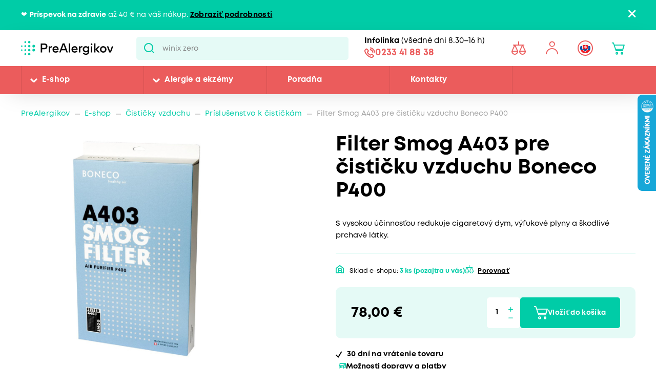

--- FILE ---
content_type: text/html; charset=utf-8
request_url: https://www.prealergikov.sk/eshop/filter-smog-a403-pre-cisticku-vzduchu-boneco-p400
body_size: 25930
content:


<!DOCTYPE html>
<html lang="sk">
<head>
    <meta charset="utf-8" />
    <meta name="viewport" content="width=device-width, initial-scale=1.0">
    <meta name="robots" content="index, follow" />
    
    
    
    <meta name="theme-color" content="#fff" />

    

    <meta content="Filter je ideálny do domácnosti fajčiarov alebo do mestskej zástavby s vysokou koncentráciou výfukových plynov a iných škodlivých splodín. Kazeta je zložená z predfiltra, HEPA filtra a..." name="description" />
<meta content="BONECO A403 filtr Hepa Smog pro P400" property="og:title" />
<meta content="Filter je ideálny do domácnosti fajčiarov alebo do mestskej zástavby s vysokou koncentráciou výfukových plynov a iných škodlivých splodín. Kazeta je zložená z predfiltra, HEPA filtra a..." property="og:description" />
<meta content="https://www.prealergikov.sk/getmedia/cacd28a4-c204-4012-9a20-abf4d769e5bc/boneco-a403-smog_1.jpg.aspx?width=1100&amp;height=1100&amp;ext=.jpg" property="og:image" />
<meta content="CZK" property="product:price:currency" />
<meta content="78" property="product:price:amount" />
    
    <meta property="lb:id" content="SKU_14224">

    
    

    <title>Filter Smog A403 pre čističku vzduchu Boneco P400 | Pre Alergikov</title>

    <script>
        var webp = new Image(); webp.onerror = function () { document.getElementsByTagName('html')[0].classList.add('no-webp'); }; webp.onload = function () { document.getElementsByTagName('html')[0].classList.add('webp'); }; webp.src = '[data-uri]';
    </script>

    <!-- Google Tag Manager -->
<script>(function(w,d,s,l,i){w[l]=w[l]||[];w[l].push({'gtm.start':
new Date().getTime(),event:'gtm.js'});var f=d.getElementsByTagName(s)[0],
j=d.createElement(s),dl=l!='dataLayer'?'&l='+l:'';j.async=true;j.src=
'https://www.googletagmanager.com/gtm.js?id='+i+dl;f.parentNode.insertBefore(j,f);
})(window,document,'script','dataLayer','GTM-MCL599J');</script>
<!-- End Google Tag Manager -->

<meta name="google-site-verification" content="cp_tT55nqr_FOoU2kFpO_hcQgjBpwqSXTu5HsAUG3HQ" />


    <link href="/CMTrade/media/system/css/main?v=iIPJCZPq35sXrH-EjlyZlGRcFlW3k8QVeX78wwNvBlU1" rel="stylesheet"/>



</head>
<body class="SKSK Chrome" data-locale="sk-SK">

    <!-- Google Tag Manager (noscript) -->
<noscript><iframe src="https://www.googletagmanager.com/ns.html?id=GTM-MCL599J"
height="0" width="0" style="display:none;visibility:hidden"></iframe></noscript>
<!-- End Google Tag Manager (noscript) -->
    <script type="application/ld+json">{
  "@context": "http://schema.org",
  "@type": "Product",
  "name": "BONECO A403 filtr Hepa Smog pro P400",
  "image": "/getmedia/cacd28a4-c204-4012-9a20-abf4d769e5bc/boneco-a403-smog_1.jpg.aspx?width=1100&height=1100&ext=.jpg",
  "sku": "14224",
  "offers": {
    "@context": "http://schema.org",
    "@type": "Offer",
    "url": "https://www.prealergikov.sk/eshop/filter-smog-a403-pre-cisticku-vzduchu-boneco-p400",
    "validFrom": "0001-01-01T00:00:00",
    "price": 78.0000,
    "availability": "https://schema.org/InStock",
    "priceCurrency": "CZK"
  }
}</script>
<script type="application/ld+json">{
  "@context": "http://schema.org",
  "@type": "BreadcrumbList",
  "itemListElement": [
    {
      "@type": "ListItem",
      "position": 1,
      "item": {
        "@id": "https://www.prealergikov.sk/eshop/cisticky-vzduchu/prislusenstvo-k-cistickam-vzduchu",
        "name": "Príslušenstvo k čističkám",
        "image": ""
      }
    }
  ]
}</script>
<script type="application/ld+json">{
  "@context": "http://schema.org",
  "@type": "Organization",
  "name": "ProAlergiky",
  "url": "www.proalergiky.cz",
  "logo": {
    "@context": "http://schema.org",
    "@type": "ImageObject",
    "url": "/CMTrade/media/system/img/logo.svg"
  },
  "email": "info@proalergiky.cz",
  "faxNumber": "",
  "telephone": "541 212 450",
  "sameAs": []
}</script>
    
    

    
        <div class="header-alert hidden" data-alert data-alert-name="Pr&#237;spevok na zdravie">
            <div class="pux-container">
                <div class="alert-container">
                    <span class="alert-content">❤️ <strong>Príspevok na zdravie</strong>&nbsp;až 40 &euro; na váš nákup. <a href="https://www.prealergikov.sk/landing-page/dotacny-program-pre-zdravie">Zobraziť podrobnosti</a></span>
                    <span class="close"></span>
                </div>
            </div>
        </div>



<header>
    

    <div class="pux-container">
        <div class="header-mobile">
            <div class="header-hamburger" data-hamburger>
                <span class="open-menu"></span>
            </div>
            <div class="header-logo">
    <a href="/">
        <img src="/CMTrade/media/system/img/logo-sk.svg" alt="PreAlergikov" />
        <span>PreAlergikov</span>
    </a>
</div>
            <div class="header-controls-item header-cart" data-cart-preview-mobile-move-dist>
                
            </div>
        </div>
    </div>
    <div class="header">
        <div class="header-top">
            <div class="pux-container">
                <div class="header-top-inner">
                    <div class="header-logo">
    <a href="/">
        <img src="/CMTrade/media/system/img/logo-sk.svg" alt="PreAlergikov" />
        <span>PreAlergikov</span>
    </a>
</div>
                    <div class="header-search">
                        <form action="/vyhladavanie" data-search
                              data-search-url="/search/whisperer"
                              data-search-loading="immediate">
                            <div class="header-search-inner">
                                <input type="search" id="headerSearch" class="lbx-searchbox" name="searchtext"
                                       placeholder="Hľadať v produktoch a čl&#225;nkoch ..." data-search-input
                                       autocomplete="off">
                                <button type="submit" class="small-search-submit"
                                        data-search-submit>
                                    Pux.Search.Btn
                                    </button>
                                </div>
                                <div class="small-search-results">
                                    <span class="search-whisperrer-close" data-close-whisperrer></span>
                                    <div data-search-results></div>
                                </div>
                            </form>
                        </div>
                        <div class="header-infoline">
    <div class="infoline-box">
        <div class="infoline-box-item"><strong>Infolinka</strong> (všedn&#233; dni 8.30–16 h)</div>
        <a href="tel:0233 41 88 38" class="infoline-box-item">0233 41 88 38</a>
    </div>
</div>
                        <div class="header-controls" data-cart-preview-mobile-move-src-revert>
                            
                            <!--[S:comparebutton]--><div class="header-controls-item header-comparator">
    <a class="header-comparator-link" href="/porovnavac-produktov">
        <span class="header-comparator-count hidden" data-product-comparer-count="0"></span>

    </a>
    <!--<div class="header-window header-window-compare loading" id="compare-window" data-compare-preview-url="@Url.Action(" ListProducts", "Compare" )">
        <div class="header-window-close"></div>
        <div class="header-window-inner">
        </div>
    </div>-->
</div><!--[S]-->
                            <div class="header-controls-item header-login" data-open-parent>
    <!--[S:headeruserbox]--><a class="header-login-link login-item" data-initials="" data-open="login-window"></a>
<!--[S]-->
        <div class="header-window" id="login-window">
            <div class="header-window-close"></div>
            <div class="header-window-inner">
                <div class="header-window-inner-block">
                    <form action="/account/login" data-ajax="true" data-ajax-complete="pux.ajax.handleComponentResult" data-ajax-mode="replace" data-ajax-update="#login-form-header" data-ajax-url="/account/login" id="login-form-header" method="post">    <div class="header-login-box white-input-style">
        <div class="header-login-box-top">
            <h5 class="mt-0">Prihl&#225;senie</h5>

            <div>
                <label class="required" for="Username">E-mailov&#225; adresa</label>
                <input data-val="true" data-val-maxlength="Pux.Login.Validation.MaxLength" data-val-maxlength-max="100" data-val-required="Vyplňte prosím prihlasovaciu e-mailovú adresu" id="Username" name="Username" type="text" value="" />
                <span class="field-validation-valid" data-valmsg-for="Username" data-valmsg-replace="true"></span>
            </div>
            <div>
                <label class="required" for="Password">Heslo</label>
                <input data-val="true" data-val-maxlength="Pux.Login.Validation.MaxLength" data-val-maxlength-max="100" data-val-required="Vyplňte prosím svoje heslo" id="Password" name="Password" type="password" />
                <span class="field-validation-valid" data-valmsg-for="Password" data-valmsg-replace="true"></span>
            </div>
            
                <div class="header-login-form-option mt-20 mb-20">
                    <a href="/account/requestpasswordreset">Zabudli ste heslo?</a>
                </div>
            <div class="request-password-reset-hidden header-request-password-reset-hidden">
                <a class="btn btn-primary btn-reset">Odoslať požiadavku</a>
            </div>
            <div class="header-login-form-option mt-20">
                <button type="submit" class="btn btn-default full-width btn-ajax">Prihl&#225;siť sa</button>
            </div>
        </div>
        <div class="header-login-box-bottom">
                <h5 class="mt-0">Nem&#225;te u n&#225;s &#250;čet?</h5>
                <div class="header-login-form-option">
                    <a class="btn btn-primary full-width" href="/moj-ucet/registracia">Zaregistrovať sa</a>
                </div>
        </div>
    </div>
<input name="__RequestVerificationToken" type="hidden" value="hqVec1sK3F6qu_OC4UPV5126xMskrmBmEtYHwWSWPLjvZj7HeRzjDRd0KgvArbQ6KVmM-b7n1t60qde4MnGUq6dOVOHM59yjIm0196Q9YjE1" />    <input type="hidden" name="source" value="header" />
</form>
                </div>
            </div>
        </div>
        <div class="header-window" id="user-window" data-preview-url="/user/account/header-navigation">
            <div class="header-window-close"></div>
            <div class="header-window-inner" id="user-window-inner"></div>
        </div>
</div>


                                <div class="header-controls-item header-language" data-open-parent>
        <a data-open="language-window" class="header-language-link"><span class="lang-item lang-sk"></span></a>
        <div class="language-selector">
            <div class="header-window" id="language-window">
                <div class="header-window-close"></div>
                <div class="header-window-inner">
                    <h4 class="mt-0 mb-10">Zmeniť krajinu</h4>
                    <div class="language-selector-items">
                            <a href="https://www.prealergikov.sk/" class="language-selector-item active">
                                <div class="lang-item lang-sk"></div> Slovensko
                            </a>
                            <a href="https://www.proalergiky.cz/" class="language-selector-item">
                                <div class="lang-item lang-cz"></div> Česko
                            </a>
                    </div>
                </div>
            </div>
        </div>
    </div>

                            <!--[S:shoppingcartbox]--><div class="header-controls-item header-cart " data-open-parent data-cart-preview-mobile-move-src id="cart-window-outer" data-cart-preview-url="/cart/preview" data-empty-text="CMTrade.Header.Cart.InitValue" >
    <a href="/cart/items" class="header-cart-link" data-open="cart-window" data-action="open-cart">
        <span class="header-cart-count" data-cart-count-helper="src" data-cart-preview-selector="items-count"></span>
        <!--<span class="header-cart-price" data-cart-preview-selector="total-price">CMTrade.Header.Cart.InitValue</span>-->
    </a>
    <div class="header-window" id="cart-window">
        <div class="header-window-close"></div>
        <div class="header-window-inner" data-cart-preview-selector="cart-content"></div>
    </div>
</div><!--[S]-->
                        </div>
                    </div>
                </div>
            </div>
            <div class="header-panel">
                <div class="pux-container">
                    <nav class="header-menu">
                        



        <ul>
                <li class="">
                    <div class="header-item-helper">
                                <a href="/eshop" class="mobile-hidden">E-shop</a>
                                <button type="button" class="menu-button-openner desktop-hidden">E-shop</button>
                                <span class="menu-openner"></span>
                    </div>
        <div class="megamenu">
            <div class="megamenu-content">
                <div class="megamenu-subcategories">
                    <ul>
                            <li class="promotion">
                                <div class="header-item-helper">
                                        <a href="/eshop/akciova-ponuka" class="cmtrade-icon-promotion">Akciov&#225; ponuka</a>
                                                                    </div>
                            </li>
                            <li class="sale">
                                <div class="header-item-helper">
                                        <a href="/dopredaj" class="cmtrade-icon-sale">Dopredaj</a>
                                                                    </div>
                            </li>
                            <li class="gifts">
                                <div class="header-item-helper">
                                        <a href="/eshop/tipy-na-darceky" class="cmtrade-icon-gifts">Tipy na darčeky</a>
                                                                    </div>
                            </li>
                            <li class="air-purifying">
                                <div class="header-item-helper">
                                        <a href="/eshop/cisticky-vzduchu" class="cmtrade-icon-air-purifying">Čističky vzduchu</a>
                                                                    </div>
                            </li>
                            <li class="dehumidifier-air">
                                <div class="header-item-helper">
                                        <a href="/eshop/odvlhcovace-vzduchu" class="cmtrade-icon-dehumidifier-air">Odvlhčovače vzduchu</a>
                                                                    </div>
                            </li>
                            <li class="humidifier-air">
                                <div class="header-item-helper">
                                        <a href="/eshop/zvlhcovace-vzduchu" class="cmtrade-icon-humidifier-air">Zvlhčovače vzduchu</a>
                                                                    </div>
                            </li>
                            <li class="air-buckles">
                                <div class="header-item-helper">
                                        <a href="/eshop/pracky-vzduchu" class="cmtrade-icon-air-buckles">Pr&#225;čky vzduchu</a>
                                                                    </div>
                            </li>
                            <li class="aroma-diffusers">
                                <div class="header-item-helper">
                                        <a href="/eshop/aromadifuzery" class="cmtrade-icon-aroma-diffusers">Ar&#243;madifuz&#233;ry</a>
                                                                    </div>
                            </li>
                            <li class="star">
                                <div class="header-item-helper">
                                        <a href="/eshop/detske-chuvicky" class="cmtrade-icon-star">Detsk&#233; pest&#250;nky</a>
                                                                    </div>
                            </li>
                            <li class="duvets">
                                <div class="header-item-helper">
                                        <a href="/eshop/periny-a-obliecky-pre-alergikov" class="cmtrade-icon-duvets">L&#244;žkoviny</a>
                                                                    </div>
                            </li>
                            <li class="inhalation">
                                <div class="header-item-helper">
                                        <a href="/eshop/inhalatory-dychacie-pomocky" class="cmtrade-icon-inhalation">Inhal&#225;cia, starostlivosť o d&#253;chacie cesty</a>
                                                                    </div>
                            </li>
                            <li class="clothing">
                                <div class="header-item-helper">
                                        <a href="/eshop/odevy-pre-ekzematikov" class="cmtrade-icon-clothing">Oblečenie pre atopikov</a>
                                                                    </div>
                            </li>
                            <li class="vacuum-cleaners">
                                <div class="header-item-helper">
                                        <a href="/eshop/vysavace" class="cmtrade-icon-vacuum-cleaners">Vys&#225;vače</a>
                                                                    </div>
                            </li>
                            <li class="steam-cleaners">
                                <div class="header-item-helper">
                                        <a href="/eshop/parne-cistice" class="cmtrade-icon-steam-cleaners">Parn&#233; čističe</a>
                                                                    </div>
                            </li>
                            <li class="hygrometers">
                                <div class="header-item-helper">
                                        <a href="/eshop/vlhkomery-meteostanice" class="cmtrade-icon-hygrometers">Vlhkomery a meteostanice</a>
                                                                    </div>
                            </li>
                            <li class="cleaning">
                                <div class="header-item-helper">
                                        <a href="/eshop/upratovanie-a-pranie" class="cmtrade-icon-cleaning">Upratovanie, pranie, čistenie</a>
                                                                    </div>
                            </li>
                            <li class="cosmetics">
                                <div class="header-item-helper">
                                        <a href="/eshop/kozmetika-opalovanie" class="cmtrade-icon-cosmetics">Starostlivosť o pokožku, hygiena</a>
                                                                    </div>
                            </li>
                            <li class="supplements">
                                <div class="header-item-helper">
                                        <a href="/eshop/doplnky-stravy" class="cmtrade-icon-supplements">Doplnky stravy</a>
                                                                    </div>
                            </li>
                            <li class="food-questions">
                                <div class="header-item-helper">
                                        <a href="/eshop/dozy-na-potraviny" class="cmtrade-icon-food-questions">D&#243;zy na potraviny</a>
                                                                    </div>
                            </li>
                            <li class="water-filtration">
                                <div class="header-item-helper">
                                        <a href="/eshop/filtracia-vody" class="cmtrade-icon-water-filtration">Filtr&#225;cia vody</a>
                                                                    </div>
                            </li>
                            <li class="allergy-tests">
                                <div class="header-item-helper">
                                        <a href="/eshop/testy-na-alergie" class="cmtrade-icon-allergy-tests">Testy na alergie</a>
                                                                    </div>
                            </li>
                            <li class="windows-site">
                                <div class="header-item-helper">
                                        <a href="/eshop/okenne-siete-proti-pelu-hmyzu" class="cmtrade-icon-windows-site">Siete do okien a dver&#237;</a>
                                                                    </div>
                            </li>
                            <li class="window-seals">
                                <div class="header-item-helper">
                                        <a href="/eshop/tesnenie-do-okien-a-dveri" class="cmtrade-icon-window-seals">Tesnenie do okien a dver&#237;</a>
                                                                    </div>
                            </li>
                            <li class="diagnostics">
                                <div class="header-item-helper">
                                        <a href="/eshop/diagnosticke-pristroje" class="cmtrade-icon-diagnostics">Diagnostick&#233; pr&#237;stroje</a>
                                                                    </div>
                            </li>
                            <li class="mobile-air-conditioning">
                                <div class="header-item-helper">
                                        <a href="/eshop/mobilne-klimatizacie" class="cmtrade-icon-mobile-air-conditioning">Mobiln&#233; klimatiz&#225;cie</a>
                                                                    </div>
                            </li>
                            <li class="fans">
                                <div class="header-item-helper">
                                        <a href="/eshop/ventilatory" class="cmtrade-icon-fans">Ventil&#225;tory</a>
                                                                    </div>
                            </li>
                            <li class="heating-products">
                                <div class="header-item-helper">
                                        <a href="/eshop/vyhrievane-bandaze-a-deky/nahrievacie-bandaze" class="cmtrade-icon-heating-products">Vyhrievan&#233; band&#225;že a deky</a>
                                                                    </div>
                            </li>
                            <li class="sleep">
                                <div class="header-item-helper">
                                        <a href="/eshop/podpora-usinani-a-vstavani" class="cmtrade-icon-sleep">Podpora zasp&#225;vania a vst&#225;vania</a>
                                                                    </div>
                            </li>
                            <li class="body">
                                <div class="header-item-helper">
                                        <a href="/eshop/pece-o-telo" class="cmtrade-icon-body">Starostlivosť o telo</a>
                                                                    </div>
                            </li>
                    </ul>
                </div>
                <div class="megamenu-scroller">
                    <button type="button" class="icon-drop js-scroll-content"></button>
                </div>
                    <div class="megamenu-buttons">
                        <a href="/alergie" class="btn btn-primary">Vybrať podľa alergie</a>
                        <a href="/eshop/znacky" class="btn btn-primary">Vybrať podľa značky</a>
                    </div>
            </div>
            <div class="megamenu-image">
        <a href="/banner/T800-filtr"   class="megamenu-image-banner">
            <img class="megamenu-banner-image" data-lazy-type="img" data-img="/CMTrade/media/static-media/e3b9ca5a-a344-40f3-8a4e-541ae2d4d84f@w1200.jpg" data-webp="/CMTrade/media/static-media/e3b9ca5a-a344-40f3-8a4e-541ae2d4d84f@w1200.webp" alt="T800 + filtr" />
        </a>
            </div>
        </div>
                </li>
                <li class="">
                    <div class="header-item-helper">
                                <a href="/alergie" class="mobile-hidden">Alergie a ekz&#233;my</a>
                                <button type="button" class="menu-button-openner desktop-hidden">Alergie a ekz&#233;my</button>
                                <span class="menu-openner"></span>
                    </div>
        <div class="megamenu">
            <div class="megamenu-content">
                <div class="megamenu-subcategories">
                    <ul>
                            <li class="pollen">
                                <div class="header-item-helper">
                                        <a href="/pelova-alergia" class="cmtrade-icon-pollen">Alergia na peľ</a>
                                                                    </div>
                            </li>
                            <li class="mites">
                                <div class="header-item-helper">
                                        <a href="/alergia-na-roztoce" class="cmtrade-icon-mites">Alergia na roztoče</a>
                                                                    </div>
                            </li>
                            <li class="animals">
                                <div class="header-item-helper">
                                        <a href="/alergia-na-zvierata" class="cmtrade-icon-animals">Alergia na psy, mačky a in&#233; zvierat&#225;</a>
                                                                    </div>
                            </li>
                            <li class="dermatitis">
                                <div class="header-item-helper">
                                        <a href="/atopicky-ekzem" class="cmtrade-icon-dermatitis">Atopick&#253; ekz&#233;m</a>
                                                                    </div>
                            </li>
                            <li class="mold">
                                <div class="header-item-helper">
                                        <a href="/alergia-na-plesne" class="cmtrade-icon-mold">Alergia na plesne</a>
                                                                    </div>
                            </li>
                            <li class="insects">
                                <div class="header-item-helper">
                                        <a href="/alergia-na-hmyz" class="cmtrade-icon-insects">Alergia na včely, osy a in&#253; hmyz</a>
                                                                    </div>
                            </li>
                            <li class="asthma">
                                <div class="header-item-helper">
                                        <a href="/astma" class="cmtrade-icon-asthma">Astma</a>
                                                                    </div>
                            </li>
                            <li class="contact">
                                <div class="header-item-helper">
                                        <a href="/kontaktna-alergia" class="cmtrade-icon-contact">Kontaktn&#225; alergia</a>
                                                                    </div>
                            </li>
                            <li class="medicine">
                                <div class="header-item-helper">
                                        <a href="/alergia-na-lieky" class="cmtrade-icon-medicine">Alergia na lieky</a>
                                                                    </div>
                            </li>
                            <li class="latex">
                                <div class="header-item-helper">
                                        <a href="/alergia-na-latex" class="cmtrade-icon-latex">Alergia na latex</a>
                                                                    </div>
                            </li>
                            <li class="sun">
                                <div class="header-item-helper">
                                        <a href="/slnecna-alergia" class="cmtrade-icon-sun">Alergia na slnko</a>
                                                                    </div>
                            </li>
                            <li class="cold">
                                <div class="header-item-helper">
                                        <a href="/alergia-na-chlad" class="cmtrade-icon-cold">Alergia na chlad</a>
                                                                    </div>
                            </li>
                            <li class="food">
                                <div class="header-item-helper">
                                        <a href="/potravinova-alergia" class="cmtrade-icon-food">Alergia na potraviny</a>
                                                                            <span class="menu-openner"></span>
                                </div>
        <ul>
                <li class="">
                    <div class="header-item-helper">
                                <a href="/alergie/alergia-na-mlieko">Alergia na mlieko</a>
                    </div>
                </li>
                <li class="">
                    <div class="header-item-helper">
                                <a href="/alergie/intolerancia-laktozy">Intolerancia lakt&#243;zy</a>
                    </div>
                </li>
                <li class="">
                    <div class="header-item-helper">
                                <a href="/alergie/alergia-na-vajcia">Alergia na vajcia</a>
                    </div>
                </li>
                <li class="">
                    <div class="header-item-helper">
                                <a href="/alergie/histaminova-intolerancia">Histam&#237;nov&#225; intolerancia</a>
                    </div>
                </li>
                <li class="">
                    <div class="header-item-helper">
                                <a href="/alergie/celiakia">Celiakia</a>
                    </div>
                </li>
                <li class="">
                    <div class="header-item-helper">
                                <a href="/alergie/alergia-na-lepok-muku">Alergia na lepok (m&#250;ku)</a>
                    </div>
                </li>
                <li class="">
                    <div class="header-item-helper">
                                <a href="/alergie/alergia-na-orechy-a-dalsie-skrupinove-plody">Alergia na orechy a ďalšie škrupinov&#233; plody</a>
                    </div>
                </li>
                <li class="">
                    <div class="header-item-helper">
                                <a href="/alergie/alergia-na-arasidy">Alergia na arašidy</a>
                    </div>
                </li>
                <li class="">
                    <div class="header-item-helper">
                                <a href="/alergie/alergia-na-soju">Alergia na s&#243;ju</a>
                    </div>
                </li>
                <li class="">
                    <div class="header-item-helper">
                                <a href="/alergie/alergia-na-huby">Alergia na huby</a>
                    </div>
                </li>
                <li class="">
                    <div class="header-item-helper">
                                <a href="/alergie/alergia-na-korovce">Alergia na k&#244;rovce</a>
                    </div>
                </li>
                <li class="">
                    <div class="header-item-helper">
                                <a href="/alergie/alergia-na-makkyse">Alergia na m&#228;kk&#253;še</a>
                    </div>
                </li>
                <li class="">
                    <div class="header-item-helper">
                                <a href="/alergie/alergia-na-sezam">Alergia na sezam</a>
                    </div>
                </li>
                <li class="">
                    <div class="header-item-helper">
                                <a href="/alergie/alergia-na-horcicu">Alergia na horčicu</a>
                    </div>
                </li>
                <li class="">
                    <div class="header-item-helper">
                                <a href="/alergie/alergia-na-zeler">Alergia na zeler</a>
                    </div>
                </li>
                <li class="">
                    <div class="header-item-helper">
                                <a href="/alergie/alergia-na-lupinu-vlci-bob">Alergia na lupinu</a>
                    </div>
                </li>
                <li class="">
                    <div class="header-item-helper">
                                <a href="/alergie/alergia-na-drozdie">Alergia na droždie</a>
                    </div>
                </li>
                <li class="">
                    <div class="header-item-helper">
                                <a href="/alergie/alergia-na-maso">Alergia na m&#228;so</a>
                    </div>
                </li>
                <li class="">
                    <div class="header-item-helper">
                                <a href="/alergie/alergia-na-ryby">Alergia na ryby</a>
                    </div>
                </li>
        </ul>
                            </li>
                    </ul>
                </div>
                <div class="megamenu-scroller">
                    <button type="button" class="icon-drop js-scroll-content"></button>
                </div>
            </div>
            <div class="megamenu-image">
        <a href="/banner/ProtecSom"   class="megamenu-image-banner">
            <img class="megamenu-banner-image" data-lazy-type="img" data-img="/CMTrade/media/static-media/c850a8e5-56ab-4b1e-a280-24348c67f24a@w1200.jpg" data-webp="/CMTrade/media/static-media/c850a8e5-56ab-4b1e-a280-24348c67f24a@w1200.webp" alt="ProtecSom" />
        </a>
            </div>
        </div>
                </li>
                <li class="">
                    <div class="header-item-helper">
                                <a href="/poradna">Poradňa</a>
                    </div>
                </li>
                <li class="">
                    <div class="header-item-helper">
                                <a href="/kontakty">Kontakty</a>
                    </div>
                </li>
        </ul>



                    </nav>
                    <div class="header-infoline">
    <div class="infoline-box">
        <div class="infoline-box-item"><strong>Infolinka</strong> (všedn&#233; dni 8.30–16 h)</div>
        <a href="tel:0233 41 88 38" class="infoline-box-item">0233 41 88 38</a>
    </div>
</div>
                </div>
            </div>
        </div>

        
    </header>


<div class="header-spacing"></div>







    <!-- Main Content -->
    <main id="lbx-wrapper">
        

<script type="text/javascript">dataLayer = window.dataLayer || [];dataLayer.push({ ecommerce: null });dataLayer.push({"event":"view_item","ecommerce":{"currency":"EUR","value":78.0000,"tax":0.0,"shipping":0.0,"items":[{"value_without_tax":64.4600,"discount":0.0,"item_description":"S vysokou účinnosťou redukuje cigaretový dym, výfukové plyny a škodlivé prchavé látky.","item_id":"14224","item_name":"BONECO A403 filtr Hepa Smog pro P400","item_category":"E-shop","item_category2":"Čističky vzduchu","item_category3":"Príslušenstvo k čističkám","item_url":"https://www.prealergikov.sk/eshop/filter-smog-a403-pre-cisticku-vzduchu-boneco-p400","item_image_url":"https://www.prealergikov.sk/CMTrade/media/static-media/cacd28a4-c204-4012-9a20-abf4d769e5bc@w800.jpg","price":78.0000,"quantity":1}]}});</script>


    <div class="breadcrumbs">
        <div class="pux-container">
            <div class="breadcrumbs-inner">
                    <div class="breadcrumbs-item">
                        <a href="/">PreAlergikov</a>
                    </div>
                    <span class="breadcrumbs-separator icon-drop2"></span>
                    <div class="breadcrumbs-item">
                        <a href="/eshop">E-shop</a>
                    </div>
                    <span class="breadcrumbs-separator icon-drop2"></span>
                    <div class="breadcrumbs-item">
                        <a href="/eshop/cisticky-vzduchu">Čističky vzduchu</a>
                    </div>
                    <span class="breadcrumbs-separator icon-drop2"></span>
                    <div class="breadcrumbs-item">
                        <a href="/eshop/cisticky-vzduchu/prislusenstvo-k-cistickam-vzduchu">Príslušenstvo k čističkám</a>
                    </div>
                    <span class="breadcrumbs-separator icon-drop2"></span>
                <div class="breadcrumbs-item breadcrumbs-item-last">
                    <span>Filter Smog A403 pre čističku vzduchu Boneco P400</span>
                </div>
            </div>
        </div>
    </div>

<input type="number" value="4166" style="display:none" class="hidden-product-id" />

<div class="pux-container">
    <div class="product-detail" data-async-container>
        <div class="product-detail-top">
            <div class="product-detail-top-title">
                    <h1 class="mt-0">Filter Smog A403 pre čističku vzduchu Boneco P400</h1>
            </div>
            <div class="product-detail-top-gallery">
                <div class="product-detail-gallery">
                    

    <div class="product-gallery" id="product-gallery" data-product-gallery-init>
        
        <div class="product-gallery-inner">
                <div class="product-gallery-item">
                    <a href="/CMTrade/media/content/produkty_obrazky/boneco-a403-smog_1.jpg" class="product-gallery-item-inner" data-fancybox="product-gallery" data-caption="boneco-a403-smog_1">
                        <picture>
                            <source media="(min-width:700px)" srcset="/CMTrade/media/static-media/cacd28a4-c204-4012-9a20-abf4d769e5bc@w1000.webp" type="image/webp">
                            <source media="(min-width:700px)" srcset="/CMTrade/media/static-media/cacd28a4-c204-4012-9a20-abf4d769e5bc@w1000.jpg" type="image/png">
                            <source media="(min-width:575px)" srcset="/CMTrade/media/static-media/cacd28a4-c204-4012-9a20-abf4d769e5bc@w800.webp" type="image/webp">
                            <source media="(min-width:575px)" srcset="/CMTrade/media/static-media/cacd28a4-c204-4012-9a20-abf4d769e5bc@w800.jpg" type="image/png">
                            <source media="(min-width:574px)" srcset="/CMTrade/media/static-media/cacd28a4-c204-4012-9a20-abf4d769e5bc@w600.webp" type="image/webp">
                            <source media="(min-width:574px)" srcset="/CMTrade/media/static-media/cacd28a4-c204-4012-9a20-abf4d769e5bc@w600.jpg" type="image/png">
                            <source media="(min-width:320px)" srcset="/CMTrade/media/static-media/cacd28a4-c204-4012-9a20-abf4d769e5bc@w400.webp" type="image/webp">
                            <source media="(min-width:320px)" srcset="/CMTrade/media/static-media/cacd28a4-c204-4012-9a20-abf4d769e5bc@w400.jpg" type="image/png">
                            <img loading="eager" fetchpriority="high" src="/CMTrade/media/static-media/cacd28a4-c204-4012-9a20-abf4d769e5bc@w1000.jpg" alt="boneco-a403-smog_1" type="image/png">
                        </picture>
                    </a>
                </div>
                <div class="product-gallery-item">
                    <a href="/CMTrade/media/content/produkty_obrazky/boneco-a403-smog_2.jpg" class="product-gallery-item-inner" data-fancybox="product-gallery" data-caption="boneco-a403-smog_2">
                        <picture>
                            <source media="(min-width:700px)" srcset="/CMTrade/media/static-media/96d03012-992e-424f-8b66-2d2d56943094@w1000.webp" type="image/webp">
                            <source media="(min-width:700px)" srcset="/CMTrade/media/static-media/96d03012-992e-424f-8b66-2d2d56943094@w1000.jpg" type="image/png">
                            <source media="(min-width:575px)" srcset="/CMTrade/media/static-media/96d03012-992e-424f-8b66-2d2d56943094@w800.webp" type="image/webp">
                            <source media="(min-width:575px)" srcset="/CMTrade/media/static-media/96d03012-992e-424f-8b66-2d2d56943094@w800.jpg" type="image/png">
                            <source media="(min-width:574px)" srcset="/CMTrade/media/static-media/96d03012-992e-424f-8b66-2d2d56943094@w600.webp" type="image/webp">
                            <source media="(min-width:574px)" srcset="/CMTrade/media/static-media/96d03012-992e-424f-8b66-2d2d56943094@w600.jpg" type="image/png">
                            <source media="(min-width:320px)" srcset="/CMTrade/media/static-media/96d03012-992e-424f-8b66-2d2d56943094@w400.webp" type="image/webp">
                            <source media="(min-width:320px)" srcset="/CMTrade/media/static-media/96d03012-992e-424f-8b66-2d2d56943094@w400.jpg" type="image/png">
                            <img loading="eager" fetchpriority="high" src="/CMTrade/media/static-media/96d03012-992e-424f-8b66-2d2d56943094@w1000.jpg" alt="boneco-a403-smog_2" type="image/png">
                        </picture>
                    </a>
                </div>
        </div>
        
        
    </div>

    <div class="product-gallery-list only-first-row">
            <div class="product-gallery-list-item" data-id="0">
                
                <picture>
                    <source media="(min-width:700px)" srcset="/CMTrade/media/static-media/cacd28a4-c204-4012-9a20-abf4d769e5bc@w1000.webp" type="image/webp">
                    <source media="(min-width:700px)" srcset="/CMTrade/media/static-media/cacd28a4-c204-4012-9a20-abf4d769e5bc@w1000.jpg" type="image/png">
                    <source media="(min-width:575px)" srcset="/CMTrade/media/static-media/cacd28a4-c204-4012-9a20-abf4d769e5bc@w800.webp" type="image/webp">
                    <source media="(min-width:575px)" srcset="/CMTrade/media/static-media/cacd28a4-c204-4012-9a20-abf4d769e5bc@w800.jpg" type="image/png">
                    <source media="(min-width:574px)" srcset="/CMTrade/media/static-media/cacd28a4-c204-4012-9a20-abf4d769e5bc@w600.webp" type="image/webp">
                    <source media="(min-width:574px)" srcset="/CMTrade/media/static-media/cacd28a4-c204-4012-9a20-abf4d769e5bc@w600.jpg" type="image/png">
                    <source media="(min-width:320px)" srcset="/CMTrade/media/static-media/cacd28a4-c204-4012-9a20-abf4d769e5bc@w400.webp" type="image/webp">
                    <source media="(min-width:320px)" srcset="/CMTrade/media/static-media/cacd28a4-c204-4012-9a20-abf4d769e5bc@w400.jpg" type="image/png">
                    <img loading="eager" fetchpriority="high" src="/CMTrade/media/static-media/cacd28a4-c204-4012-9a20-abf4d769e5bc@w1000.jpg" alt="boneco-a403-smog_1" type="image/png">
                </picture>
            </div>
            <div class="product-gallery-list-item" data-id="1">
                
                <picture>
                    <source media="(min-width:700px)" srcset="/CMTrade/media/static-media/96d03012-992e-424f-8b66-2d2d56943094@w1000.webp" type="image/webp">
                    <source media="(min-width:700px)" srcset="/CMTrade/media/static-media/96d03012-992e-424f-8b66-2d2d56943094@w1000.jpg" type="image/png">
                    <source media="(min-width:575px)" srcset="/CMTrade/media/static-media/96d03012-992e-424f-8b66-2d2d56943094@w800.webp" type="image/webp">
                    <source media="(min-width:575px)" srcset="/CMTrade/media/static-media/96d03012-992e-424f-8b66-2d2d56943094@w800.jpg" type="image/png">
                    <source media="(min-width:574px)" srcset="/CMTrade/media/static-media/96d03012-992e-424f-8b66-2d2d56943094@w600.webp" type="image/webp">
                    <source media="(min-width:574px)" srcset="/CMTrade/media/static-media/96d03012-992e-424f-8b66-2d2d56943094@w600.jpg" type="image/png">
                    <source media="(min-width:320px)" srcset="/CMTrade/media/static-media/96d03012-992e-424f-8b66-2d2d56943094@w400.webp" type="image/webp">
                    <source media="(min-width:320px)" srcset="/CMTrade/media/static-media/96d03012-992e-424f-8b66-2d2d56943094@w400.jpg" type="image/png">
                    <img loading="eager" fetchpriority="high" src="/CMTrade/media/static-media/96d03012-992e-424f-8b66-2d2d56943094@w1000.jpg" alt="boneco-a403-smog_2" type="image/png">
                </picture>
            </div>
        <div class="product-gallery-list-count"></div>
    </div>

                </div>
            </div>
            <div class="product-detail-top-content">
                <div class="product-detail-description">
                    S vysokou účinnosťou redukuje cigaretový dym, výfukové plyny a škodlivé prchavé látky.
                </div>

                

                <div class="product-detail-line"></div>

                    <div class="product-detail-stock">
                        <div class="stock-wrapper">
                                <span class="stock-label color-green">
                                        <span class="stock-label-location">Sklad e-shopu:</span>
                                    <span class="stock-label-value">3 ks</span>
                                    <span class="stock-label-date">(pozajtra u vás)</span>
                                </span>
                        </div>

                        

                        <a role="button"
                           id=btnCompare-4166
                           data-compare-text="Porovnať"
                           data-remove-text="Odobrať z porovnania"
                           class="link-comparator btn-disable">
                            Porovnať
                        </a>
                    </div>
                



                        <div class="product-detail-cart">
                            <div class="product-price">
                                    <div class="product-price-actual">78,00 €</div>
                            </div>
                            <div class="product-cart-form">
                                <form action="/ajax/cart/items" method="post" class="add-to-cart smallest-cart" onsubmit="return pux.ecm.cart.addToCart(this)">
                                    <div class="product-detail-cart-quantity">
                                        <div class="units-changer" data-cart-quantity-selector="container">
                                            <div class="units-changer-input-box">
                                                <input type="number" name="quantity" data-cart-quantity-selector="input" value="1" />
                                            </div>
                                            <div class="units-changers">
                                                <a class="units-changer-plus" data-cart-quantity-selector="plus"></a>
                                                <a class="units-changer-minus" data-cart-quantity-selector="minus"></a>
                                            </div>
                                        </div>
                                    </div>
                                    <div class="product-cart-button">
                                        <input type="hidden" name="skuId" value="14224">
                                        <input type="number" class="d-none" name="quantity" value="1">
                                        <button pux-animate-item type="submit" class="btn btn-default add-to-cart-btn" data-action="buy"><span>Vložiť do košíka</span></button>
                                        <input type="hidden" name="couponCode" class="couponCode" value="" />
                                    </div>
                                </form>
                            </div>
                        </div>
                    <div class="product-detail-extras">
                        <div class="product-detail-left">
                            <div class="product-detail-shipping">
                                <span class="ico-check"><a href="/vsetko-o-nakupe/ako-odstupovat-od-zmluvy#predlzena-lehota" target="_blank"><strong>30 dn&#237;</strong> na vr&#225;tenie tovaru</a></span>
                            </div>
                        </div>
                        <div class="product-detail-extras-right">
                            <div class="product-detail-payment-delivery">
<button type="button" class="payment-delivery-trigger" data-toggle="modal" data-target="#paymentdelivery-modal"><span>Možnosti dopravy a platby</span></button>

<div class="modal fade" id="paymentdelivery-modal" tabindex="-1" aria-labelledby="Payment Delivery modal" aria-hidden="true">
    <div class="modal-dialog">
        <div class="modal-content">
            <div class="modal-header">
                <button type="button" class="close" data-dismiss="modal" aria-label="Close">
                    <span aria-hidden="true">&times;</span>
                </button>
            </div>
            <div class="modal-body">
                <div id="paymentdelivery-modal">

                        <h4>Možnosti dodania</h4>
                            <div class="cart-method-item cart-method-item-popup">
                                <div class="cart-method-item-header">
                                    <div class="cart-method-item-header-content">
                                        <div class="cart-method-item-header-content-helper">
                                            <div class="cart-method-item-header-content-icon">
                                                <span class="cart-method-icon icon-DoruceniZasilkovnaSK"></span>
                                            </div>
                                            <div class="cart-method-item-header-content-text">
                                                <div class="cart-method-item-header-content-title">
                                                    <div class="shipping-tooltip">
                                                        <div>Packeta SK – v&#253;dajn&#233; miesta</div>
                                                            <button type="button" class="link-question" data-toggle="tooltip" data-placement="bottom" data-offset="10" data-trigger="click" title="Doručenie z&#225;sielky do 24 hod&#237;n od exped&#237;cie na v&#253;dajn&#233; miesto podľa v&#225;šho v&#253;beru (kamenn&#225; pobočka alebo v schr&#225;nka Z-box). Akon&#225;hle bude vaša z&#225;sielka pripraven&#225; na vyzdvihnutie, budete spoločnosťou Packeta informovan&#237; e-mailom, SMS a v mobilnej aplik&#225;cii. Z&#225;sielka je na v&#253;dajnom mieste uložen&#225; po dobu 7 dn&#237; (pobočky) alebo 2 dn&#237; (Z-boxy)."><span>?</span></button>
                                                    </div>
                                                    <span>3,90 €</span>
                                                </div>
                                            </div>
                                        </div>
                                        <div class="cart-method-item-header-content-price">
                                            3,90 €
                                        </div>
                                    </div>
                                </div>
                            </div>
                            <div class="cart-method-item cart-method-item-popup">
                                <div class="cart-method-item-header">
                                    <div class="cart-method-item-header-content">
                                        <div class="cart-method-item-header-content-helper">
                                            <div class="cart-method-item-header-content-icon">
                                                <span class="cart-method-icon icon-PPL_SK"></span>
                                            </div>
                                            <div class="cart-method-item-header-content-text">
                                                <div class="cart-method-item-header-content-title">
                                                    <div class="shipping-tooltip">
                                                        <div>Kuri&#233;rska služba – bal&#237;k na adresu</div>
                                                            <button type="button" class="link-question" data-toggle="tooltip" data-placement="bottom" data-offset="10" data-trigger="click" title="Doba doručenia od exped&#237;cie objedn&#225;vky je 1–3 dni. Konkr&#233;tneho vhodn&#233;ho dopravcu vyberie n&#225;š e-shop. M&#244;že &#237;sť napr&#237;klad o PPL/SPS alebo GLS. Pred dodan&#237;m z&#225;sielky v&#225;s bude prepravca kontaktovať prostredn&#237;ctvom SMS/e-mailu. D&#225; v&#225;m možnosť zmeny adresy alebo term&#237;nu doručenia, pr&#237;padne presmerovania na v&#253;dajn&#233; miesto."><span>?</span></button>
                                                    </div>
                                                    <span>5,90 €</span>
                                                </div>
                                            </div>
                                        </div>
                                        <div class="cart-method-item-header-content-price">
                                            5,90 €
                                        </div>
                                    </div>
                                </div>
                            </div>

                        <h4>Možnosti platby</h4>
                            <div class="cart-method-item cart-method-item-popup">

                                <div class="cart-method-item-header">
                                    <div class="cart-method-item-header-content">
                                        <div class="cart-method-item-header-content-helper">
                                            <div class="cart-method-item-header-content-icon">
                                                <span class="cart-method-icon icon-OnlineCardPayment_SK"></span>
                                            </div>
                                            <div class="cart-method-item-header-content-text">
                                                <div class="cart-method-item-header-content-title">
                                                    <div class="shipping-tooltip">
                                                        <span>Platobn&#225; br&#225;na – platobn&#225; karta, bankovn&#237;ctvo a ďalšie okamžit&#233; on-line platby</span>
                                                            <span class="link-question" data-toggle="tooltip" data-placement="bottom" data-offset="10" data-trigger="click" title="Mastercard, Visa, Google Pay, Apple Pay. Po dokončen&#237; objedn&#225;vky v&#225;s presmerujeme do rozhrania platobnej br&#225;ny ComGate. Po dokončen&#237; platby budete presmerovan&#237; sp&#228;ť do obchodu. Platba je potvrden&#225; okamžite, a tak budeme bez odkladu pokračovať vo vybavovan&#237; vašej objedn&#225;vky.">?</span>
                                                    </div>
                                                    <span>Zadarmo</span>
                                                </div>
                                            </div>
                                        </div>
                                        <div class="cart-method-item-header-content-price">Zadarmo</div>
                                    </div>
                                </div>
                            </div>
                            <div class="cart-method-item cart-method-item-popup">

                                <div class="cart-method-item-header">
                                    <div class="cart-method-item-header-content">
                                        <div class="cart-method-item-header-content-helper">
                                            <div class="cart-method-item-header-content-icon">
                                                <span class="cart-method-icon icon-BankovniPrevod_SK"></span>
                                            </div>
                                            <div class="cart-method-item-header-content-text">
                                                <div class="cart-method-item-header-content-title">
                                                    <div class="shipping-tooltip">
                                                        <span>Bankov&#253; prevod + QR k&#243;d</span>
                                                            <span class="link-question" data-toggle="tooltip" data-placement="bottom" data-offset="10" data-trigger="click" title="Po dokončen&#237; objedn&#225;vky v&#225;m v e-shope zobraz&#237;me a z&#225;roveň e-mailom zašleme pokyny na platbu vr&#225;tane QR k&#243;du. Tovar expedujeme po prip&#237;san&#237; platby na n&#225;š &#250;čet.">?</span>
                                                    </div>
                                                    <span>Zadarmo</span>
                                                </div>
                                            </div>
                                        </div>
                                        <div class="cart-method-item-header-content-price">Zadarmo</div>
                                    </div>
                                </div>
                            </div>
                            <div class="cart-method-item cart-method-item-popup">

                                <div class="cart-method-item-header">
                                    <div class="cart-method-item-header-content">
                                        <div class="cart-method-item-header-content-helper">
                                            <div class="cart-method-item-header-content-icon">
                                                <span class="cart-method-icon icon-Dobirka_SK"></span>
                                            </div>
                                            <div class="cart-method-item-header-content-text">
                                                <div class="cart-method-item-header-content-title">
                                                    <div class="shipping-tooltip">
                                                        <span>Dobierka</span>
                                                            <span class="link-question" data-toggle="tooltip" data-placement="bottom" data-offset="10" data-trigger="click" title="Tovar zaplat&#237;te v hotovosti alebo kartou prepravcovi pri prevzat&#237; z&#225;sielky.">?</span>
                                                    </div>
                                                    <span>2,40 €</span>
                                                </div>
                                            </div>
                                        </div>
                                        <div class="cart-method-item-header-content-price">2,40 €</div>
                                    </div>
                                </div>
                            </div>
                </div>
            </div>
        </div>
    </div>
</div>                            </div>    
                        </div>
                    </div>

                <div class="product-detail-line"></div>

                <div class="product-detail-needhelp">
                    <div class="product-detail-needhelp-box">
                        


    <div class="needhelp-person">
        <div class="needhelp-person-image">
            <img src="/CMTrade/media/system/img/zastupni-user.svg" alt="" />
        </div>
        <div class="needhelp-person-content">
            <div class="needhelp-person-title">
                Chcete si dobre vybrať? S v&#253;berom pr&#237;slušenstvo k čističk&#225;m v&#225;m odborne porad&#237;me.
            </div>
            <div class="needhelp-person-links">
                <a href="tel:0233418838" class="needhelp-person-phone">0233 41 88 38</a>
                <a href="tel:+420602813222" class="needhelp-person-phone">+420 602 813 222</a>
            </div>
        </div>
    </div>

                    </div>
                </div>
            </div>
        </div>
    </div>
</div>


<div class="pux-container">
    <div class="anchor-menu" role="tablist" data-anchor-menu-init>
            <a class="anchor-menu-link active" href="#description">
                Popis produktu
            </a>
                                        <a class="anchor-menu-link" href="#faqs">
            Poradňa
        </a>
            <a class="anchor-menu-link" href="#related-products">
                S&#250;visiace produkty
            </a>
            </div>

    <div class="product-detail-content" id="description">
        <div class="product-detail-content-text">

            Filter je ideálny do domácnosti fajčiarov alebo do mestskej zástavby s vysokou koncentráciou výfukových plynov a iných škodlivých splodín. Kazeta je zložená z predfiltra, HEPA filtra a vysokoúčinnej vrstvy aktívneho uhlíka. Okrem jemného prachu, alergénov a baktérií s 99% účinnosťou redukuje zápach, cigaretový dym, výfukové plyny, formaldehyd a ďalšie škodlivé plyny.<br />
<br />
Filter je určený pre čističku vzduchu <a href="https://www.prealergikov.sk/eshop/cisticka-vzduchu-boneco-p400">Boneco P400</a> .<br />
<br />
Priemerná životnosť filtra je 6 až 12 mesiacov v závislosti od znečistenia vzduchu v miestnosti a prevádzkovej dobe čističky vzduchu.
<h3>Výnimka z možnosti odstúpiť od zmluvy</h3>
Rozbalením filtrov z ich pôvodných obalov zaniká právo na odstúpenie od zmluvy, a to z hygienických dôvodov. Nie je možné ich vrátiť ani vymeniť.

<h3>Tipy na bezpečné používanie</h3>

<p>Pokiaľ tento produkt budete používať na účely zamýšľaným výrobcom, nie sú nám známe žiadne riziká prameniace z jeho používania.</p>





        </div>
        <div class="product-detail-content-parameters">
            
                <h3>Značka</h3>

<div class="product-manufacturer-card" pux-animate-item>
    <a href="/eshop/znacky/boneco-healthy-air" style="text-decoration:none;">
        <h5 class="product-manufacturer-name">Boneco Healthy Air</h5>
        <div class="product-manufacturer-description">
Renomovan&#225; švajčiarska značka zvlhčovačov, čističiek vzduchu a ventil&#225;torov s viac ako 60 ročnou...        </div>
            <div class="product-manufacturer-logo">
                <img alt="Boneco Healthy Air" data-lazy-type="img" data-img="/CMTrade/media/static-media/b34ef339-8be8-4c0f-8c9c-f3e12b5dd5bd@h400.jpg" data-webp="/CMTrade/media/static-media/b34ef339-8be8-4c0f-8c9c-f3e12b5dd5bd@h400.webp">
            </div>
    </a>

        <div class="product-manufacturer-description">
Boneco AG, Espenstrasse 85, 9443 Widnau, Šv&#253;carsko<br>

                    <a href="mailto:service%at%boneco.ch">service@boneco.ch</a>
        </div>
</div>

    
        </div>
    </div>




</div>






<div class="block">
    
    <div class="pux-container">
        <div class="title-row">
            <div class="title-row-left">
                <h3 class="mt-0" id="faqs">Poradňa</h3>
            </div>

            <div class="title-row-right">
                <a href="#" data-toggle="modal" data-target="#faq-modal" data-productID="4166"
                   class="btn btn-primary">Položiť ot&#225;zku</a>
            </div>
        </div>
K tomuto produktu zatiaľ nepadli žiadne ot&#225;zky. M&#244;žete byť prv&#237;. :-)    </div>
</div>



    <div class="block light-box" id="related-products">
        <div class="pux-container">
            <h3 class="block-title">
                S&#250;visiace produkty
            </h3>
            <div class="product-detail-related-products product-container" data-product-slider-init>
                    <div class="product-card-box">
                        






<div class="product-card" pux-animate-container>
    <div class="product-card-main">
        <div href="/eshop/lanaform-hepa-filter-pre-starsiu-cisticku-vzduchu" class="product-card-image has-variants">
            <div class="product-item-labels">
                        <div class="label label-item label-discount">-59%</div>

            </div>
            <a href="/eshop/lanaform-hepa-filter-pre-starsiu-cisticku-vzduchu">
                    <img data-lazy-type="img" data-img="/CMTrade/media/static-media/4262e24c-3be8-4025-a479-d7c8b7aeb6d9@w600.jpg" data-webp="/CMTrade/media/static-media/4262e24c-3be8-4025-a479-d7c8b7aeb6d9@w600.webp" alt="Lanaform HEPA filter pre staršiu čističku vzduchu" />
            </a>
                    </div>

        <a href="/eshop/lanaform-hepa-filter-pre-starsiu-cisticku-vzduchu" class="product-card-content" pux-animate-item>
            <div class="product-card-name h5">
                Lanaform HEPA filter pre staršiu čističku vzduchu
            </div>
                <div class="product-card-description">
Náhradný HEPA filter LA12020401 pre staršiu čističku vzduchu                                    </div>
        </a>
    </div>




        <div class="product-card-cart ">

                <div class="product-price">
            <div class="product-price-retail">18,40 € pred zľavou</div>
        <div class="product-price-actual">7,60 €</div>
    </div>

            
    <div class="product-cart-form">
        <form action="/ajax/cart/items" method="post" class="add-to-cart smallest-cart" onsubmit="return pux.ecm.cart.addToCart(this)">
            <div class="product-detail-cart-quantity">
                <div class="units-changer" data-cart-quantity-selector="container">
                    <div class="units-changer-input-box">
                        <input type="number" name="quantity" data-cart-quantity-selector="input" value="1" />
                    </div>
                    <div class="units-changers">
                        <a class="units-changer-plus" data-cart-quantity-selector="plus"></a>
                        <a class="units-changer-minus" data-cart-quantity-selector="minus"></a>
                    </div>
                </div>
            </div>


            <div class="product-cart-button">
                <input type="hidden" name="skuId" value="14732">
                <input type="number" class="d-none" name="quantity" value="1">
                <button pux-animate-item type="submit" class="btn btn-default add-to-cart-btn" data-action="buy"><span>**Vložit do košíku</span></button>
                <input type="hidden" name="couponCode" class="couponCode" value="" />
            </div>
        </form>
    </div>

        </div>

    <div class="product-card-bottom">
        

<span class="stock-label color-red">vypredané</span>

        <a role="button" pux-animate-item
           id=btnCompare-4674
           data-compare-text="Porovnať"
           data-remove-text="Odobrať z porovnania"
           class="link-comparator">
            Porovnať
        </a>
    </div>
</div>
                    </div>
                    <div class="product-card-box">
                        






<div class="product-card" pux-animate-container>
    <div class="product-card-main">
        <div href="/eshop/filter-baby-a402-pre-cisticku-vzduchu-boneco-p400" class="product-card-image has-variants">
            <div class="product-item-labels">
                        <div class="label label-item label-discount">-17%</div>

            </div>
            <a href="/eshop/filter-baby-a402-pre-cisticku-vzduchu-boneco-p400">
                    <img data-lazy-type="img" data-img="/CMTrade/media/static-media/11d20f06-ab74-4a95-995a-9f8eeaa01ae5@w600.jpg" data-webp="/CMTrade/media/static-media/11d20f06-ab74-4a95-995a-9f8eeaa01ae5@w600.webp" alt="Filter Baby A402 pre čističku vzduchu Boneco P400" />
            </a>
                    </div>

        <a href="/eshop/filter-baby-a402-pre-cisticku-vzduchu-boneco-p400" class="product-card-content" pux-animate-item>
            <div class="product-card-name h5">
                Filter Baby A402 pre čističku vzduchu Boneco P400
            </div>
                <div class="product-card-description">
S vysokou účinnosťou filtruje alergény, vírusy a baktérie a ďalšie...                                    </div>
        </a>
    </div>




        <div class="product-card-cart ">

                <div class="product-price">
            <div class="product-price-retail">78,00 € pred zľavou</div>
        <div class="product-price-actual">65,00 €</div>
    </div>

            
    <div class="product-cart-form">
        <form action="/ajax/cart/items" method="post" class="add-to-cart smallest-cart" onsubmit="return pux.ecm.cart.addToCart(this)">
            <div class="product-detail-cart-quantity">
                <div class="units-changer" data-cart-quantity-selector="container">
                    <div class="units-changer-input-box">
                        <input type="number" name="quantity" data-cart-quantity-selector="input" value="1" />
                    </div>
                    <div class="units-changers">
                        <a class="units-changer-plus" data-cart-quantity-selector="plus"></a>
                        <a class="units-changer-minus" data-cart-quantity-selector="minus"></a>
                    </div>
                </div>
            </div>


            <div class="product-cart-button">
                <input type="hidden" name="skuId" value="14223">
                <input type="number" class="d-none" name="quantity" value="1">
                <button pux-animate-item type="submit" class="btn btn-default add-to-cart-btn" data-action="buy"><span>**Vložit do košíku</span></button>
                <input type="hidden" name="couponCode" class="couponCode" value="" />
            </div>
        </form>
    </div>

        </div>

    <div class="product-card-bottom">
        

<span class="stock-label color-orange">na sklade u dodávateľa</span>

        <a role="button" pux-animate-item
           id=btnCompare-4165
           data-compare-text="Porovnať"
           data-remove-text="Odobrať z porovnania"
           class="link-comparator">
            Porovnať
        </a>
    </div>
</div>
                    </div>
                    <div class="product-card-box">
                        






<div class="product-card" pux-animate-container>
    <div class="product-card-main">
        <div href="/eshop/inteligentna-riadiaca-jednotka-lifasmart-lam02-smart-controller" class="product-card-image has-variants">
            <div class="product-item-labels">
                        <div class="label label-item label-dark-green">Doprava zadarmo</div>

            </div>
            <a href="/eshop/inteligentna-riadiaca-jednotka-lifasmart-lam02-smart-controller">
                    <img data-lazy-type="img" data-img="/CMTrade/media/static-media/a03bdd92-5daa-4a1f-baf7-56bc6ed38e2e@w600.jpg" data-webp="/CMTrade/media/static-media/a03bdd92-5daa-4a1f-baf7-56bc6ed38e2e@w600.webp" alt="Inteligentn&#225; riadiaca jednotka LIFAsmart LAM02 Smart Controller" />
            </a>
                    </div>

        <a href="/eshop/inteligentna-riadiaca-jednotka-lifasmart-lam02-smart-controller" class="product-card-content" pux-animate-item>
            <div class="product-card-name h5">
                Inteligentn&#225; riadiaca jednotka LIFAsmart LAM02 Smart Controller
            </div>
                <div class="product-card-description">
Meranie PM2.5, TVOC, CO 2 , vlhkosti a teploty vzduchu. Dobíjací...                                    </div>
        </a>
    </div>




        <div class="product-card-cart ">

                <div class="product-price">
        <div class="product-price-actual">240,00 €</div>
    </div>

            
    <div class="product-cart-form">
        <form action="/ajax/cart/items" method="post" class="add-to-cart smallest-cart" onsubmit="return pux.ecm.cart.addToCart(this)">
            <div class="product-detail-cart-quantity">
                <div class="units-changer" data-cart-quantity-selector="container">
                    <div class="units-changer-input-box">
                        <input type="number" name="quantity" data-cart-quantity-selector="input" value="1" />
                    </div>
                    <div class="units-changers">
                        <a class="units-changer-plus" data-cart-quantity-selector="plus"></a>
                        <a class="units-changer-minus" data-cart-quantity-selector="minus"></a>
                    </div>
                </div>
            </div>


            <div class="product-cart-button">
                <input type="hidden" name="skuId" value="14435">
                <input type="number" class="d-none" name="quantity" value="1">
                <button pux-animate-item type="submit" class="btn btn-default add-to-cart-btn" data-action="buy"><span>**Vložit do košíku</span></button>
                <input type="hidden" name="couponCode" class="couponCode" value="" />
            </div>
        </form>
    </div>

        </div>

    <div class="product-card-bottom">
        

<span class="stock-label color-green">1 ks</span>

        <a role="button" pux-animate-item
           id=btnCompare-4377
           data-compare-text="Porovnať"
           data-remove-text="Odobrať z porovnania"
           class="link-comparator">
            Porovnať
        </a>
    </div>
</div>
                    </div>
                    <div class="product-card-box">
                        






<div class="product-card" pux-animate-container>
    <div class="product-card-main">
        <div href="/eshop/pelovy-filter-ah320-pre-zvlhcovac-vzduchu-boneco-h320" class="product-card-image has-variants">
            <div class="product-item-labels">
                
            </div>
            <a href="/eshop/pelovy-filter-ah320-pre-zvlhcovac-vzduchu-boneco-h320">
                    <img data-lazy-type="img" data-img="/CMTrade/media/static-media/4f541859-d0f3-4bab-9f0f-d5e26ae2a9d5@w600.jpg" data-webp="/CMTrade/media/static-media/4f541859-d0f3-4bab-9f0f-d5e26ae2a9d5@w600.webp" alt="Peľov&#253; filter AH320 pre zvlhčovač vzduchu Boneco H320" />
            </a>
                    </div>

        <a href="/eshop/pelovy-filter-ah320-pre-zvlhcovac-vzduchu-boneco-h320" class="product-card-content" pux-animate-item>
            <div class="product-card-name h5">
                Peľov&#253; filter AH320 pre zvlhčovač vzduchu Boneco H320
            </div>
                <div class="product-card-description">
Zachytáva jemný prach, zvieracie alergény, spóry plesní a baktérie.                                    </div>
        </a>
    </div>




        <div class="product-card-cart ">

                <div class="product-price">
        <div class="product-price-actual">24,00 €</div>
    </div>

            
    <div class="product-cart-form">
        <form action="/ajax/cart/items" method="post" class="add-to-cart smallest-cart" onsubmit="return pux.ecm.cart.addToCart(this)">
            <div class="product-detail-cart-quantity">
                <div class="units-changer" data-cart-quantity-selector="container">
                    <div class="units-changer-input-box">
                        <input type="number" name="quantity" data-cart-quantity-selector="input" value="1" />
                    </div>
                    <div class="units-changers">
                        <a class="units-changer-plus" data-cart-quantity-selector="plus"></a>
                        <a class="units-changer-minus" data-cart-quantity-selector="minus"></a>
                    </div>
                </div>
            </div>


            <div class="product-cart-button">
                <input type="hidden" name="skuId" value="14518">
                <input type="number" class="d-none" name="quantity" value="1">
                <button pux-animate-item type="submit" class="btn btn-default add-to-cart-btn" data-action="buy"><span>**Vložit do košíku</span></button>
                <input type="hidden" name="couponCode" class="couponCode" value="" />
            </div>
        </form>
    </div>

        </div>

    <div class="product-card-bottom">
        

<span class="stock-label color-green">5 ks</span>

        <a role="button" pux-animate-item
           id=btnCompare-4460
           data-compare-text="Porovnať"
           data-remove-text="Odobrať z porovnania"
           class="link-comparator">
            Porovnať
        </a>
    </div>
</div>
                    </div>
                    <div class="product-card-box">
                        






<div class="product-card" pux-animate-container>
    <div class="product-card-main">
        <div href="/eshop/filtracna-sada-gr-pre-cisticku-vzduchu-winix-t800" class="product-card-image has-variants">
            <div class="product-item-labels">
                
            </div>
            <a href="/eshop/filtracna-sada-gr-pre-cisticku-vzduchu-winix-t800">
                    <img data-lazy-type="img" data-img="/CMTrade/media/static-media/184a946b-80be-4a29-87aa-37f3056ef68e@w600.jpg" data-webp="/CMTrade/media/static-media/184a946b-80be-4a29-87aa-37f3056ef68e@w600.webp" alt="Filtračn&#225; sada GR pre čističku vzduchu Winix T800" />
            </a>
                    </div>

        <a href="/eshop/filtracna-sada-gr-pre-cisticku-vzduchu-winix-t800" class="product-card-content" pux-animate-item>
            <div class="product-card-name h5">
                Filtračn&#225; sada GR pre čističku vzduchu Winix T800
            </div>
                <div class="product-card-description">
Obsahuje predfilter, HEPA H13 filter a aktívny uhlíkový filter.                                    </div>
        </a>
    </div>




        <div class="product-card-cart ">

                <div class="product-price">
        <div class="product-price-actual">82,00 €</div>
    </div>

            
    <div class="product-cart-form">
        <form action="/ajax/cart/items" method="post" class="add-to-cart smallest-cart" onsubmit="return pux.ecm.cart.addToCart(this)">
            <div class="product-detail-cart-quantity">
                <div class="units-changer" data-cart-quantity-selector="container">
                    <div class="units-changer-input-box">
                        <input type="number" name="quantity" data-cart-quantity-selector="input" value="1" />
                    </div>
                    <div class="units-changers">
                        <a class="units-changer-plus" data-cart-quantity-selector="plus"></a>
                        <a class="units-changer-minus" data-cart-quantity-selector="minus"></a>
                    </div>
                </div>
            </div>


            <div class="product-cart-button">
                <input type="hidden" name="skuId" value="14441">
                <input type="number" class="d-none" name="quantity" value="1">
                <button pux-animate-item type="submit" class="btn btn-default add-to-cart-btn" data-action="buy"><span>**Vložit do košíku</span></button>
                <input type="hidden" name="couponCode" class="couponCode" value="" />
            </div>
        </form>
    </div>

        </div>

    <div class="product-card-bottom">
        

<span class="stock-label color-green">>5 ks</span>

        <a role="button" pux-animate-item
           id=btnCompare-4383
           data-compare-text="Porovnať"
           data-remove-text="Odobrať z porovnania"
           class="link-comparator">
            Porovnať
        </a>
    </div>
</div>
                    </div>
                    <div class="product-card-box">
                        






<div class="product-card" pux-animate-container>
    <div class="product-card-main">
        <div href="/eshop/filter-ac-05f-pre-cisticku-vzduchu-airkomfort-ac-05" class="product-card-image has-variants">
            <div class="product-item-labels">
                
            </div>
            <a href="/eshop/filter-ac-05f-pre-cisticku-vzduchu-airkomfort-ac-05">
                    <img data-lazy-type="img" data-img="/CMTrade/media/static-media/bf46899e-f121-48a0-92de-a2081f209b15@w600.jpg" data-webp="/CMTrade/media/static-media/bf46899e-f121-48a0-92de-a2081f209b15@w600.webp" alt="Filter AC-05F pre čističku vzduchu AirKomfort AC-05" />
            </a>
                    </div>

        <a href="/eshop/filter-ac-05f-pre-cisticku-vzduchu-airkomfort-ac-05" class="product-card-content" pux-animate-item>
            <div class="product-card-name h5">
                Filter AC-05F pre čističku vzduchu AirKomfort AC-05
            </div>
                <div class="product-card-description">
Náhradný all-in-one filter obsahuje predfilter, HEPA filter, aktívny...                                    </div>
        </a>
    </div>




        <div class="product-card-cart ">

                <div class="product-price">
        <div class="product-price-actual">20,00 €</div>
    </div>

            
    <div class="product-cart-form">
        <form action="/ajax/cart/items" method="post" class="add-to-cart smallest-cart" onsubmit="return pux.ecm.cart.addToCart(this)">
            <div class="product-detail-cart-quantity">
                <div class="units-changer" data-cart-quantity-selector="container">
                    <div class="units-changer-input-box">
                        <input type="number" name="quantity" data-cart-quantity-selector="input" value="1" />
                    </div>
                    <div class="units-changers">
                        <a class="units-changer-plus" data-cart-quantity-selector="plus"></a>
                        <a class="units-changer-minus" data-cart-quantity-selector="minus"></a>
                    </div>
                </div>
            </div>


            <div class="product-cart-button">
                <input type="hidden" name="skuId" value="14210">
                <input type="number" class="d-none" name="quantity" value="1">
                <button pux-animate-item type="submit" class="btn btn-default add-to-cart-btn" data-action="buy"><span>**Vložit do košíku</span></button>
                <input type="hidden" name="couponCode" class="couponCode" value="" />
            </div>
        </form>
    </div>

        </div>

    <div class="product-card-bottom">
        

<span class="stock-label color-green">>5 ks</span>

        <a role="button" pux-animate-item
           id=btnCompare-4152
           data-compare-text="Porovnať"
           data-remove-text="Odobrať z porovnania"
           class="link-comparator">
            Porovnať
        </a>
    </div>
</div>
                    </div>
                    <div class="product-card-box">
                        






<div class="product-card" pux-animate-container>
    <div class="product-card-main">
        <div href="/eshop/kombinovany-filter-a341-pre-cisticku-vzduchu-boneco-p340" class="product-card-image has-variants">
            <div class="product-item-labels">
                
            </div>
            <a href="/eshop/kombinovany-filter-a341-pre-cisticku-vzduchu-boneco-p340">
                    <img data-lazy-type="img" data-img="/CMTrade/media/static-media/e42ad340-e2d7-4b22-ae20-efa4c3145507@w600.jpg" data-webp="/CMTrade/media/static-media/e42ad340-e2d7-4b22-ae20-efa4c3145507@w600.webp" alt="Kombinovan&#253; filter A341 pre čističku vzduchu Boneco P340" />
            </a>
                    </div>

        <a href="/eshop/kombinovany-filter-a341-pre-cisticku-vzduchu-boneco-p340" class="product-card-content" pux-animate-item>
            <div class="product-card-name h5">
                Kombinovan&#253; filter A341 pre čističku vzduchu Boneco P340
            </div>
                <div class="product-card-description">
Zo vzduchu filtruje jemný prach, alergény, baktérie, zápach a...                                    </div>
        </a>
    </div>




        <div class="product-card-cart ">

                <div class="product-price">
        <div class="product-price-actual">46,00 €</div>
    </div>

            
    <div class="product-cart-form">
        <form action="/ajax/cart/items" method="post" class="add-to-cart smallest-cart" onsubmit="return pux.ecm.cart.addToCart(this)">
            <div class="product-detail-cart-quantity">
                <div class="units-changer" data-cart-quantity-selector="container">
                    <div class="units-changer-input-box">
                        <input type="number" name="quantity" data-cart-quantity-selector="input" value="1" />
                    </div>
                    <div class="units-changers">
                        <a class="units-changer-plus" data-cart-quantity-selector="plus"></a>
                        <a class="units-changer-minus" data-cart-quantity-selector="minus"></a>
                    </div>
                </div>
            </div>


            <div class="product-cart-button">
                <input type="hidden" name="skuId" value="14220">
                <input type="number" class="d-none" name="quantity" value="1">
                <button pux-animate-item type="submit" class="btn btn-default add-to-cart-btn" data-action="buy"><span>**Vložit do košíku</span></button>
                <input type="hidden" name="couponCode" class="couponCode" value="" />
            </div>
        </form>
    </div>

        </div>

    <div class="product-card-bottom">
        

<span class="stock-label color-green">1 ks</span>

        <a role="button" pux-animate-item
           id=btnCompare-4162
           data-compare-text="Porovnať"
           data-remove-text="Odobrať z porovnania"
           class="link-comparator">
            Porovnať
        </a>
    </div>
</div>
                    </div>
                    <div class="product-card-box">
                        






<div class="product-card" pux-animate-container>
    <div class="product-card-main">
        <div href="/eshop/filter-allergy-a401-pre-cisticku-vzduchu-boneco-p400" class="product-card-image has-variants">
            <div class="product-item-labels">
                
            </div>
            <a href="/eshop/filter-allergy-a401-pre-cisticku-vzduchu-boneco-p400">
                    <img data-lazy-type="img" data-img="/CMTrade/media/static-media/6f933931-455c-47fe-8fd2-52064876c5e8@w600.jpg" data-webp="/CMTrade/media/static-media/6f933931-455c-47fe-8fd2-52064876c5e8@w600.webp" alt="Filter Allergy A401 pre čističku vzduchu Boneco P400" />
            </a>
                    </div>

        <a href="/eshop/filter-allergy-a401-pre-cisticku-vzduchu-boneco-p400" class="product-card-content" pux-animate-item>
            <div class="product-card-name h5">
                Filter Allergy A401 pre čističku vzduchu Boneco P400
            </div>
                <div class="product-card-description">
S vysokou účinnosťou filtruje jemný prach, alergény, baktérie a...                                    </div>
        </a>
    </div>




        <div class="product-card-cart ">

                <div class="product-price">
        <div class="product-price-actual">78,00 €</div>
    </div>

            
    <div class="product-cart-form">
        <form action="/ajax/cart/items" method="post" class="add-to-cart smallest-cart" onsubmit="return pux.ecm.cart.addToCart(this)">
            <div class="product-detail-cart-quantity">
                <div class="units-changer" data-cart-quantity-selector="container">
                    <div class="units-changer-input-box">
                        <input type="number" name="quantity" data-cart-quantity-selector="input" value="1" />
                    </div>
                    <div class="units-changers">
                        <a class="units-changer-plus" data-cart-quantity-selector="plus"></a>
                        <a class="units-changer-minus" data-cart-quantity-selector="minus"></a>
                    </div>
                </div>
            </div>


            <div class="product-cart-button">
                <input type="hidden" name="skuId" value="14222">
                <input type="number" class="d-none" name="quantity" value="1">
                <button pux-animate-item type="submit" class="btn btn-default add-to-cart-btn" data-action="buy"><span>**Vložit do košíku</span></button>
                <input type="hidden" name="couponCode" class="couponCode" value="" />
            </div>
        </form>
    </div>

        </div>

    <div class="product-card-bottom">
        

<span class="stock-label color-green">>5 ks</span>

        <a role="button" pux-animate-item
           id=btnCompare-4164
           data-compare-text="Porovnať"
           data-remove-text="Odobrať z porovnania"
           class="link-comparator">
            Porovnať
        </a>
    </div>
</div>
                    </div>
            </div>
        </div>
    </div>




<div id="lastVisitedContainer" style="display:none">
</div>

<div class="modal fade" id="stock-modal" tabindex="-1" aria-labelledby="stock modal" aria-hidden="true">
    <div class="modal-dialog">
        <div class="modal-content">
            <div class="modal-header">
                <button type="button" class="close" data-dismiss="modal" aria-label="Close">
                    <span aria-hidden="true">&times;</span>
                </button>
                CMTrade.Modal.Stock.Header
            </div>
            <div class="modal-body">
                <div class="modal-body-table"></div>
                <div class="h4">CMTrade.Modal.Stock.Footer</div>
            </div>
        </div>
    </div>
</div>

<button class="back-to-top hidden" data-back-to-top-init></button>


<div class="modal fade" id="faq-modal" tabindex="-1" aria-labelledby="FAQ modal" aria-hidden="true" data-modal>
    <div class="modal-dialog">
        <div class="modal-content">
            <div class="modal-header">
                <button type="button" class="close" data-dismiss="modal" aria-label="Close">
                    <span aria-hidden="true">&times;</span>
                </button>
            </div>
            <div class="modal-body inquiry-form">
                


<div id="form-CMTrade_FAQ-7034_wrapper-3132a75b-2f72-424d-8184-fd5c88aa0d2a"><form action="/Kentico.PageBuilder/Widgets/sk-SK/Kentico.FormWidget/FormSubmit?formName=CMTrade_FAQ&amp;prefix=form-CMTrade_FAQ-7034&amp;displayValidationErrors=False" data-ktc-ajax-update="#form-CMTrade_FAQ-7034_wrapper-3132a75b-2f72-424d-8184-fd5c88aa0d2a" id="form-CMTrade_FAQ-7034" method="post" onsubmit="window.kentico.updatableFormHelper.submitForm(event);">﻿
<div class="form-section-index-1">
    

<div class="form-field">    

          
        
    

    

        <div class="editing-form-control-nested-control">
            
<h3>Položiť otázku</h3>
Predtým ako otázku položíte, prečítajte si prosím už zodpovedané otázky k svojej téme.
<br><br>Berte do úvahy, že všetky rady lekárov a ďalších špecialistov v tejto poradni sú iba informatívne a môžu poskytnúť iba nestranný názor. Pri popise subjektívnych problémov môže dôjsť k nepochopeniu a následne mylným informáciám. V prípade zdravotných ťažkostí vyhľadajte vždy pomoc svojho ošetrujúceho lekára.
<br><br>Vaše otázky sa snažíme zodpovedať čo najrýchlejšie, ale pri nahromadení veľkého počtu otázok je možné, že odpoveď bude trvať dlhšiu dobu. Majte prosím trpezlivosť. Táto poradňa je verejná, preto odporúčame v otázkach neuvádzať príliš chúlostivé osobné informácie. Ďakujeme.
            <div class="field-validation-valid" data-valmsg-for="form-CMTrade_FAQ-7034.FormTextComponent.FakeProperty" data-valmsg-replace="true"></div><div class="field-validation-valid" data-valmsg-for="form-CMTrade_FAQ-7034.FormTextComponent" data-valmsg-replace="true"></div>            
        </div>

        

    

</div>


<div class="form-field">    

          
        
    

    

        <div class="editing-form-control-nested-control">
            



<input class="form-control" data-ktc-notobserved-element="" id="form-CMTrade_FAQ-7034_FAQProductID_Value" name="form-CMTrade_FAQ-7034.FAQProductID.Value" type="text" value="" />
            <div class="field-validation-valid" data-valmsg-for="form-CMTrade_FAQ-7034.FAQProductID.Value" data-valmsg-replace="true"></div><div class="field-validation-valid" data-valmsg-for="form-CMTrade_FAQ-7034.FAQProductID" data-valmsg-replace="true"></div>            
        </div>

        

    

</div>

</div><div class="row-form form-section-index-2">
    <div class="col-md-6">
        

<div class="form-field">    

          
        <label class="control-label" for="form-CMTrade_FAQ-7034_FAQName_Value">Meno</label>
    

    

        <div class="editing-form-control-nested-control">
            



<input class="form-control" data-ktc-notobserved-element="" id="form-CMTrade_FAQ-7034_FAQName_Value" name="form-CMTrade_FAQ-7034.FAQName.Value" type="text" value="" />
            <div class="field-validation-valid" data-valmsg-for="form-CMTrade_FAQ-7034.FAQName.Value" data-valmsg-replace="true"></div><div class="field-validation-valid" data-valmsg-for="form-CMTrade_FAQ-7034.FAQName" data-valmsg-replace="true"></div>            
        </div>

        

    

</div>


<div class="form-field">    

          
        <label class="control-label" for="form-CMTrade_FAQ-7034_FAQEmail_Value">E-mailov&#225; adresa</label>
    

    

        <div class="editing-form-control-nested-control">
            



<input class="form-control" data-ktc-notobserved-element="" id="form-CMTrade_FAQ-7034_FAQEmail_Value" name="form-CMTrade_FAQ-7034.FAQEmail.Value" type="text" value="" />
            <div class="field-validation-valid" data-valmsg-for="form-CMTrade_FAQ-7034.FAQEmail.Value" data-valmsg-replace="true"></div><div class="field-validation-valid" data-valmsg-for="form-CMTrade_FAQ-7034.FAQEmail" data-valmsg-replace="true"></div>            
        </div>

        

    

</div>

    </div>
    <div class="col-md-6">
        
    </div>
</div>﻿
<div class="form-section-index-3">
    

<div class="form-field">    

          
        <label class="control-label" for="form-CMTrade_FAQ-7034_FAQQuestion_Value">Vaša ot&#225;zka</label>
    

    

        <div class="editing-form-control-nested-control">
            


<textarea class="form-control" cols="20" data-ktc-notobserved-element="" id="form-CMTrade_FAQ-7034_FAQQuestion_Value" name="form-CMTrade_FAQ-7034.FAQQuestion.Value" rows="2">
</textarea>
            <div class="field-validation-valid" data-valmsg-for="form-CMTrade_FAQ-7034.FAQQuestion.Value" data-valmsg-replace="true"></div><div class="field-validation-valid" data-valmsg-for="form-CMTrade_FAQ-7034.FAQQuestion" data-valmsg-replace="true"></div>            
        </div>

        

    

</div>


<div class="form-field">    

          
        
    

    

        <div class="editing-form-control-nested-control">
            


<span class="ktc-checkbox" title="">
    <input class="form-control" data-ktc-notobserved-element="" data-val="true" data-val-required="The Value field is required." id="form-CMTrade_FAQ-7034_FAQGDPR_Value" name="form-CMTrade_FAQ-7034.FAQGDPR.Value" type="checkbox" value="true" /><input name="form-CMTrade_FAQ-7034.FAQGDPR.Value" type="hidden" value="false" />
    <label for="form-CMTrade_FAQ-7034_FAQGDPR_Value">Súhlasím so spracovaním zadaných osobných údajov vrátane prípadných informácií o zdravotnom stave prevádzkovateľom portálu podľa <a href="/zasady-ochrany-osobnich-udaju" target="_blank">zásad ochrany osobných údajov</a> za účelom zodpovedania a zverejnenia môjho dotazu v tejto poradni na dobu neurčitú</label>
</span>

            <div class="field-validation-valid" data-valmsg-for="form-CMTrade_FAQ-7034.FAQGDPR.Value" data-valmsg-replace="true"></div><div class="field-validation-valid" data-valmsg-for="form-CMTrade_FAQ-7034.FAQGDPR" data-valmsg-replace="true"></div>            
        </div>

        

    

</div>


<div class="form-field">    

          
        
    

    

        <div class="editing-form-control-nested-control">
            


<span class="ktc-checkbox" title="Novinky, tipy, s&#250;ťaže alebo zľavy na produkty niekoľkokr&#225;t ročne do vašej e-mailovej schr&#225;nky">
    <input class="form-control" data-ktc-notobserved-element="" data-val="true" data-val-required="The Value field is required." id="form-CMTrade_FAQ-7034_FAQSubscribeNewsletter_Value" name="form-CMTrade_FAQ-7034.FAQSubscribeNewsletter.Value" title="Novinky, tipy, súťaže alebo zľavy na produkty niekoľkokrát ročne do vašej e-mailovej schránky" type="checkbox" value="true" /><input name="form-CMTrade_FAQ-7034.FAQSubscribeNewsletter.Value" type="hidden" value="false" />
    <label for="form-CMTrade_FAQ-7034_FAQSubscribeNewsletter_Value">Súhlasím so zasielaním newslettera PreAlergikov</label>
</span>

            <div class="field-validation-valid" data-valmsg-for="form-CMTrade_FAQ-7034.FAQSubscribeNewsletter.Value" data-valmsg-replace="true"></div><div class="field-validation-valid" data-valmsg-for="form-CMTrade_FAQ-7034.FAQSubscribeNewsletter" data-valmsg-replace="true"></div>            
        </div>

        

    

</div>

</div>﻿
<div class="form-section-index-4">
    
</div>﻿
<div class="form-section-index-5">
    

<div class="form-field">    

          
        
    

    

        <div class="editing-form-control-nested-control">
            <script src="https://www.google.com/recaptcha/api.js?onload=initRecaptcha&render=explicit"></script>
<div class="g-invisible-recaptcha"></div>
<input class="g-invisible-recaptcha-response hide" id="form-CMTrade_FAQ-7034_InvisibleRecaptchaFormComponent_CustomField" name="form-CMTrade_FAQ-7034.InvisibleRecaptchaFormComponent.CustomField" type="text" value="" />
<script>
        var pux = window.pux || {};
        pux.recaptcha = pux.recaptcha || new Set();
        function initRecaptcha() {
           if(typeof(grecaptcha) != 'undefined' && grecaptcha.render) {
               var recaptchaContainers = document.querySelectorAll('form')
               Array.prototype.forEach.call(recaptchaContainers, function(container) {
                  var recaptchaNode = container.querySelector('.g-invisible-recaptcha');
                  if(recaptchaNode && !pux.recaptcha.has(recaptchaNode)) {
                    var submit = container.querySelector('input[type=submit]');
                    var submited = false;
                    var responseCallback = function(response) {
                        submited = true;
                        var input = container.querySelector('input.g-invisible-recaptcha-response');
                        input.value = response
                        submit.click();
                    }.bind(this);
                    var response = grecaptcha.render(recaptchaNode, {
                      size: 'invisible',
                      sitekey: '6LcqrGchAAAAAOEfsuO5YF0mHazcC1yPkX62w9_T',
                      callback: responseCallback
                     });
                     submit.addEventListener('click', function(e) {
                        if (!submited) {
                          e.preventDefault();
                          grecaptcha.execute(response);
                        }
                     })
                     pux.recaptcha.add(recaptchaNode);
                  }
               })
            }
        }
        initRecaptcha()
</script>
            <div class="field-validation-valid" data-valmsg-for="form-CMTrade_FAQ-7034.InvisibleRecaptchaFormComponent.CustomField" data-valmsg-replace="true"></div><div class="field-validation-valid" data-valmsg-for="form-CMTrade_FAQ-7034.InvisibleRecaptchaFormComponent" data-valmsg-replace="true"></div>            
        </div>

        

    

</div>

</div><input type="submit" value="Odoslať formulár" /><input name="__RequestVerificationToken" type="hidden" value="hqVec1sK3F6qu_OC4UPV5126xMskrmBmEtYHwWSWPLjvZj7HeRzjDRd0KgvArbQ6KVmM-b7n1t60qde4MnGUq6dOVOHM59yjIm0196Q9YjE1" /><script>
if (document.readyState === 'complete') {
  window.kentico.updatableFormHelper.registerEventListeners({"formId":"form-CMTrade_FAQ-7034","targetAttributeName":"data-ktc-ajax-update","unobservedAttributeName":"data-ktc-notobserved-element"});
} else {
    document.addEventListener('DOMContentLoaded', function(event) {
      window.kentico.updatableFormHelper.registerEventListeners({"formId":"form-CMTrade_FAQ-7034","targetAttributeName":"data-ktc-ajax-update","unobservedAttributeName":"data-ktc-notobserved-element"});
    });
}</script></form></div>
            </div>
        </div>
    </div>
</div>










        <!-- Modal IE not supported-->
<div id="ie-warning-modal">
    <div class="overlay">
        <div class="modal-body">
            <div class="modal-header">
                <h2 class="modal-title mt-0 mb-0">V&#225;š internetov&#253; prehliadač nevie plnohodnotne zobraziť tieto str&#225;nky</h2>
                <button type="button" class="close">
                    <span>&times;</span>
                </button>
            </div>
            <div class="perex">Odpor&#250;čame niektor&#253; z nasleduj&#250;cich prehliadačov</div>
            <ul>
                <li><a href="https://www.google.com/intl/cs_CZ/chrome/" target="_blank" rel="noopener">Chrome</a></li>
                <li><a href="https://www.mozilla.org/cs/firefox/new/" target="_blank" rel="noopener">Firefox</a></li>
            </ul>
            <div class="modal-footer">
                <button type="button" class="btn btn-primary btn-accept-warning">Rozumiem</button>
            </div>
        </div>
    </div>
</div><!-- End of Modal IE not supported-->

<div class="heureka-container" id="reviews">
    <div class="pux-container">
        <div class="heureka-intro">
            
            <h3>
                Overen&#233; našimi z&#225;kazn&#237;kmi
            </h3>
            <p>
                Kliknut&#237;m na pečať zobraz&#237;te všetky recenzie n&#225;šho e-shopu priamo na Heureke
            </p>

            <a href="https://obchody.heureka.sk/prealergikov-sk/recenze/overene" target="_blank" rel="noreferrer">
                <img src="https://im9.cz/sk/cb/12875-11.png" alt="Heureka recenze" class="heureka-review">
                
                
            </a>

            

            
        </div>
            <div class="heureka-item">
                    <div class="heureka-item-summary">
                        „Objednávala som prvý krát a som veľmi spokojná s rýchlosťou vybavenia a doručenia tovaru.“
                    </div>



                <div class="heureka-item-user">
                    <div class="heureka-item-user-inner">
                        <div class="heureka-item-user-date">
                            Overen&#253; z&#225;kazn&#237;k&nbsp;pred 2 dňami
                        </div>
                        <div class="heureka-item-user-rating"
                             style="width: calc(16px * 5)"></div>
                    </div>
                </div>
            </div>
            <div class="heureka-item">

                    <div class="heureka-item-pros">
                        <ul>
                            <li>
                                Skvelá komunikácia </li><li>Široký výber produktov dobrej kvality </li><li>Výhodné ceny
                            </li>
                        </ul>
                    </div>


                <div class="heureka-item-user">
                    <div class="heureka-item-user-inner">
                        <div class="heureka-item-user-date">
                            Overen&#253; z&#225;kazn&#237;k&nbsp;pred 5 dňami
                        </div>
                        <div class="heureka-item-user-rating"
                             style="width: calc(16px * 5)"></div>
                    </div>
                </div>
            </div>
            <div class="heureka-item">
                    <div class="heureka-item-summary">
                        „Dodanie do 24 jodín. Super“
                    </div>



                <div class="heureka-item-user">
                    <div class="heureka-item-user-inner">
                        <div class="heureka-item-user-date">
                            Overen&#253; z&#225;kazn&#237;k&nbsp;pred 5 dňami
                        </div>
                        <div class="heureka-item-user-rating"
                             style="width: calc(16px * 5)"></div>
                    </div>
                </div>
            </div>
    </div>
</div>
            </main>
    <!-- End of Main Content -->
    
<footer>
    <div class="section-container white-box" >
    

<div class="newsletter-container">
    <div class="pux-container">
        <div class="newsletter">
            <div class="perex">
                Odoberajte newsletter s novinkami zo sveta alergikov
            </div>
            <div id="newsletterForm">
                <form action="/subscribe" data-ajax="true" data-ajax-method="POST" data-ajax-mode="replace" data-ajax-update="#newsletterForm" id="form1" method="post">    <div class="newsletter-form-container">
        <input data-val="true" data-val-required="Pole je povinné" id="Email" name="Email" placeholder="Váš e-mail" type="email" value="" />
        <div class="checkbox">
            <input data-val="true" data-val-required="The Súhlasím so &lt;a href=&quot;/o-nas/zasady-ochrany-osobnych-udajov&quot;>spracovaním osobných údajov&lt;/a>. Súhlas je možné kedykoľvek odvolať. field is required." id="Agreement" name="Agreement" type="checkbox" value="true" /><input name="Agreement" type="hidden" value="false" />
            <label class="required" for="Agreement">Súhlasím so <a href="/o-nas/zasady-ochrany-osobnych-udajov">spracovaním osobných údajov</a>. Súhlas je možné kedykoľvek odvolať.</label>
            
            
            <span class="field-validation-valid error-label" data-valmsg-for="Agreement" data-valmsg-replace="true"></span>
        </div>
        <button class="newsletter-btn btn btn-default" type="submit">
            Odoberať
        </button>
    </div>
</form>
            </div>
        </div>
    </div>
</div>
<div class="pux-container">
    <div class="benefit-container">
                <div class="benefit-item">
            <div class="benefit-ico info"><span class="benefit-name">Užitočn&#233; inform&#225;cie</span></div>
            <p class="benefit-perex">Poskytujeme praktick&#233; a zrozumiteľn&#233; rady</p>
        </div>
        <div class="benefit-item">
            <div class="benefit-ico check"><span class="benefit-name">100% preveren&#233;</span></div>
            <p class="benefit-perex">Produkty v e-shope starostlivo vyber&#225;me, preverujeme a testujeme</p>
        </div>
        <div class="benefit-item">
            <div class="benefit-ico smiley"><span class="benefit-name">Riešime vaše probl&#233;my</span></div>
            <p class="benefit-perex">Pom&#244;žeme v&#225;m so zlepšen&#237;m zdravotn&#253;ch probl&#233;mov</p>
        </div>
        <div class="benefit-item">
            <div class="benefit-ico cross"><span class="benefit-name">Odborne a seri&#243;zne</span></div>
            <p class="benefit-perex">Opierame sa o znalosti odborn&#237;kov, spolupracujeme s lek&#225;rmi</p>
        </div>


    </div>
</div>
<div class="footer">
    <div class="pux-container">
        <div class="footer-row">
            <div class="footer-item">
                <h4>Užitočn&#233; produkty</h4>
    <ul>
          <li><a href="/eshop/cisticky-vzduchu">Čističky vzduchu</a></li>
          <li><a href="/eshop/odvlhcovace-vzduchu">Odvlhčovače vzduchu</a></li>
          <li><a href="/eshop/zvlhcovace-vzduchu">Zvlhčovače vzduchu</a></li>
          <li><a href="/eshop/periny-a-obliecky-pre-alergikov">L&#244;žkoviny</a></li>
          <li><a href="/eshop/odevy-pre-ekzematikov">Oblečenie pre atopikov</a></li>
          <li><a href="/eshop/vysavace">Vys&#225;vače</a></li>
          <li><a href="/eshop/parne-cistice">Parn&#233; čističe</a></li>
          <li><a href="/eshop/pripravky-odstranenie-alergenov">Odstraňovače alerg&#233;nov</a></li>
          <li><a href="/eshop/inhalatory">Inhal&#225;tory</a></li>
          <li><a href="/eshop/protiroztocove-potahy">Protiroztočov&#233; poťahy</a></li>
          <li><a href="/eshop/kozmetika-atopicky-ekzem">Liečebn&#225; kozmetika</a></li>
          <li><a href="/eshop/cistiace-prostriedky">Pracie a čistiace prostriedky</a></li>
    </ul>


            </div>
            <div class="footer-item">
                <h4>Alergie a ekz&#233;my</h4>
    <ul>
          <li><a href="/pelova-alergia">Alergia na peľ</a></li>
          <li><a href="/alergie/alergia-na-mlieko">Alergia na mlieko</a></li>
          <li><a href="/alergie/intolerancia-laktozy">Intolerancia lakt&#243;zy</a></li>
          <li><a href="/alergia-na-roztoce">Alergia na roztoče</a></li>
          <li><a href="/alergia-na-zvierata">Alergia na psy, mačky a in&#233; zvierat&#225;</a></li>
          <li><a href="/atopicky-ekzem">Atopick&#253; ekz&#233;m</a></li>
          <li><a href="/alergie/histaminova-intolerancia">Histam&#237;nov&#225; intolerancia</a></li>
          <li><a href="/alergie/celiakia">Celiakia</a></li>
          <li><a href="/alergia-na-hmyz">Alergia na včely, osy a in&#253; hmyz</a></li>
          <li><a href="/astma">Astma</a></li>
          <li><a href="/alergia-na-latex">Alergia na latex</a></li>
          <li><a href="/slnecna-alergia">Alergia na slnko</a></li>
          <li><a href="/potravinova-alergia">Alergia na potraviny</a></li>
    </ul>


                
            </div>
            <div class="footer-item">
                <h4>Všetko o nákupe v e-shope</h4>

<ul>
	<li><a href="/vsetko-o-nakupe/doprava-a-platba">Doprava a platba</a></li>
	<li><a href="/vsetko-o-nakupe/ako-reklamovat">Ako reklamovať</a></li>
	<li><a href="/vsetko-o-nakupe/ako-odstupovat-od-zmluvy">Ako odstupovať od zmluvy</a></li>
	<li><a href="/vsetko-o-nakupe/obchodne-podmienky-internetoveho-obchodu">Obchodné podmienky</a></li>
</ul>

            </div>
            <div class="footer-item">
                <h4>Portál PreAlergikov</h4>

<ul>
	<li><a href="/o-nas">O nás</a></li>
	<li><a href="/kontakty">Kontakty</a></li>
	<li><a href="/o-nas/zasady-ochrany-osobnych-udajov">Ochrana osobných údajov</a></li>
	<li><a id="pux-reload-cookie-law" style="cursor:pointer;">Nastavenie cookies</a></li>
</ul>

<p>&nbsp;</p>

<p><strong>Infolinka</strong> (všedné dni 8.30–16 h)<br>
<a class="infoline-box-item" href="tel:0233 41 88 38">0233 41 88 38</a></p>

            </div>
        </div>
        <div class="copyright">
            <div class="copyright-left">
                <h5>Copyright&nbsp;&copy;&nbsp;2026 CM Trade Via s. r. o. – od roku 2022 s&#250;časťou česk&#233;ho investičn&#233;ho fondu ADAX Fond firemn&#233;ho n&#225;stupn&#237;ctva SICAV, a.s.</h5>
                <p>
                    Ak&#233;koľvek kop&#237;rovanie a ďalšie zverejňovanie obsahu t&#253;chto str&#225;nok je možn&#233; v&#253;hradne s p&#237;somn&#253;m s&#250;hlasom prev&#225;dzkovateľa. <a href="/o-nas/podmienky-a-pravidla-pouzivania-internetovych-stranok">Podmienky použ&#237;vania str&#225;nok</a>
                </p>
                <p class="mt-10"><a href="https://www.puxdesign.cz/cz/e-shopy-na-miru" target="_blank">E-shop na mieru</a> od PUXdesign</p>
                <div class="footer-logos">
                    <div class="logos-container">
</div>
                </div>
            </div>
            <div class="copyright-right">
                <div class="footer-social">
                    <div class="social-container">
        <div class="social-box">
            <a class="social-ico facebook" href="https://www.facebook.com/PreAlergikov.sk" target="_blank"
            rel="noopener"><span>Facebook</span></a>
        </div>
</div>
                </div>
            </div>
        </div>
    </div>
</div>
    
    
    
</div>
</footer>


    <script type="application/ld+json">{
  "@context": "http://schema.org",
  "@type": "Product",
  "name": "BONECO A403 filtr Hepa Smog pro P400",
  "image": "/getmedia/cacd28a4-c204-4012-9a20-abf4d769e5bc/boneco-a403-smog_1.jpg.aspx?width=1100&height=1100&ext=.jpg",
  "sku": "14224",
  "offers": {
    "@context": "http://schema.org",
    "@type": "Offer",
    "url": "https://www.prealergikov.sk/eshop/filter-smog-a403-pre-cisticku-vzduchu-boneco-p400",
    "validFrom": "0001-01-01T00:00:00",
    "price": 78.0000,
    "availability": "https://schema.org/InStock",
    "priceCurrency": "CZK"
  }
}</script>
<script type="application/ld+json">{
  "@context": "http://schema.org",
  "@type": "BreadcrumbList",
  "itemListElement": [
    {
      "@type": "ListItem",
      "position": 1,
      "item": {
        "@id": "https://www.prealergikov.sk/eshop/cisticky-vzduchu/prislusenstvo-k-cistickam-vzduchu",
        "name": "Príslušenstvo k čističkám",
        "image": ""
      }
    }
  ]
}</script>
<script type="application/ld+json">{
  "@context": "http://schema.org",
  "@type": "Organization",
  "name": "ProAlergiky",
  "url": "www.proalergiky.cz",
  "logo": {
    "@context": "http://schema.org",
    "@type": "ImageObject",
    "url": "/CMTrade/media/system/img/logo.svg"
  },
  "email": "info@proalergiky.cz",
  "faxNumber": "",
  "telephone": "541 212 450",
  "sameAs": []
}</script>

    
    

    <script src="/CMTrade/media/system/js/main?v=uIQAxnTfRtWn_VImW0DmRTtvf5IeZdcKHhM9AvV-hn81"></script>


        <script src="/Kentico/Content/FormComponents/FileUploader/file-uploader.js"></script>
        <script src="/Kentico/Scripts/forms/updatableFormHelper.js"></script>

    <script type="text/javascript" src="https://apps.prealergikov.sk"></script>

    

    
</body>
</html>


--- FILE ---
content_type: text/html; charset=utf-8
request_url: https://www.google.com/recaptcha/api2/anchor?ar=1&k=6LcqrGchAAAAAOEfsuO5YF0mHazcC1yPkX62w9_T&co=aHR0cHM6Ly93d3cucHJlYWxlcmdpa292LnNrOjQ0Mw..&hl=en&v=PoyoqOPhxBO7pBk68S4YbpHZ&size=invisible&anchor-ms=20000&execute-ms=30000&cb=17q04v6wkryj
body_size: 49245
content:
<!DOCTYPE HTML><html dir="ltr" lang="en"><head><meta http-equiv="Content-Type" content="text/html; charset=UTF-8">
<meta http-equiv="X-UA-Compatible" content="IE=edge">
<title>reCAPTCHA</title>
<style type="text/css">
/* cyrillic-ext */
@font-face {
  font-family: 'Roboto';
  font-style: normal;
  font-weight: 400;
  font-stretch: 100%;
  src: url(//fonts.gstatic.com/s/roboto/v48/KFO7CnqEu92Fr1ME7kSn66aGLdTylUAMa3GUBHMdazTgWw.woff2) format('woff2');
  unicode-range: U+0460-052F, U+1C80-1C8A, U+20B4, U+2DE0-2DFF, U+A640-A69F, U+FE2E-FE2F;
}
/* cyrillic */
@font-face {
  font-family: 'Roboto';
  font-style: normal;
  font-weight: 400;
  font-stretch: 100%;
  src: url(//fonts.gstatic.com/s/roboto/v48/KFO7CnqEu92Fr1ME7kSn66aGLdTylUAMa3iUBHMdazTgWw.woff2) format('woff2');
  unicode-range: U+0301, U+0400-045F, U+0490-0491, U+04B0-04B1, U+2116;
}
/* greek-ext */
@font-face {
  font-family: 'Roboto';
  font-style: normal;
  font-weight: 400;
  font-stretch: 100%;
  src: url(//fonts.gstatic.com/s/roboto/v48/KFO7CnqEu92Fr1ME7kSn66aGLdTylUAMa3CUBHMdazTgWw.woff2) format('woff2');
  unicode-range: U+1F00-1FFF;
}
/* greek */
@font-face {
  font-family: 'Roboto';
  font-style: normal;
  font-weight: 400;
  font-stretch: 100%;
  src: url(//fonts.gstatic.com/s/roboto/v48/KFO7CnqEu92Fr1ME7kSn66aGLdTylUAMa3-UBHMdazTgWw.woff2) format('woff2');
  unicode-range: U+0370-0377, U+037A-037F, U+0384-038A, U+038C, U+038E-03A1, U+03A3-03FF;
}
/* math */
@font-face {
  font-family: 'Roboto';
  font-style: normal;
  font-weight: 400;
  font-stretch: 100%;
  src: url(//fonts.gstatic.com/s/roboto/v48/KFO7CnqEu92Fr1ME7kSn66aGLdTylUAMawCUBHMdazTgWw.woff2) format('woff2');
  unicode-range: U+0302-0303, U+0305, U+0307-0308, U+0310, U+0312, U+0315, U+031A, U+0326-0327, U+032C, U+032F-0330, U+0332-0333, U+0338, U+033A, U+0346, U+034D, U+0391-03A1, U+03A3-03A9, U+03B1-03C9, U+03D1, U+03D5-03D6, U+03F0-03F1, U+03F4-03F5, U+2016-2017, U+2034-2038, U+203C, U+2040, U+2043, U+2047, U+2050, U+2057, U+205F, U+2070-2071, U+2074-208E, U+2090-209C, U+20D0-20DC, U+20E1, U+20E5-20EF, U+2100-2112, U+2114-2115, U+2117-2121, U+2123-214F, U+2190, U+2192, U+2194-21AE, U+21B0-21E5, U+21F1-21F2, U+21F4-2211, U+2213-2214, U+2216-22FF, U+2308-230B, U+2310, U+2319, U+231C-2321, U+2336-237A, U+237C, U+2395, U+239B-23B7, U+23D0, U+23DC-23E1, U+2474-2475, U+25AF, U+25B3, U+25B7, U+25BD, U+25C1, U+25CA, U+25CC, U+25FB, U+266D-266F, U+27C0-27FF, U+2900-2AFF, U+2B0E-2B11, U+2B30-2B4C, U+2BFE, U+3030, U+FF5B, U+FF5D, U+1D400-1D7FF, U+1EE00-1EEFF;
}
/* symbols */
@font-face {
  font-family: 'Roboto';
  font-style: normal;
  font-weight: 400;
  font-stretch: 100%;
  src: url(//fonts.gstatic.com/s/roboto/v48/KFO7CnqEu92Fr1ME7kSn66aGLdTylUAMaxKUBHMdazTgWw.woff2) format('woff2');
  unicode-range: U+0001-000C, U+000E-001F, U+007F-009F, U+20DD-20E0, U+20E2-20E4, U+2150-218F, U+2190, U+2192, U+2194-2199, U+21AF, U+21E6-21F0, U+21F3, U+2218-2219, U+2299, U+22C4-22C6, U+2300-243F, U+2440-244A, U+2460-24FF, U+25A0-27BF, U+2800-28FF, U+2921-2922, U+2981, U+29BF, U+29EB, U+2B00-2BFF, U+4DC0-4DFF, U+FFF9-FFFB, U+10140-1018E, U+10190-1019C, U+101A0, U+101D0-101FD, U+102E0-102FB, U+10E60-10E7E, U+1D2C0-1D2D3, U+1D2E0-1D37F, U+1F000-1F0FF, U+1F100-1F1AD, U+1F1E6-1F1FF, U+1F30D-1F30F, U+1F315, U+1F31C, U+1F31E, U+1F320-1F32C, U+1F336, U+1F378, U+1F37D, U+1F382, U+1F393-1F39F, U+1F3A7-1F3A8, U+1F3AC-1F3AF, U+1F3C2, U+1F3C4-1F3C6, U+1F3CA-1F3CE, U+1F3D4-1F3E0, U+1F3ED, U+1F3F1-1F3F3, U+1F3F5-1F3F7, U+1F408, U+1F415, U+1F41F, U+1F426, U+1F43F, U+1F441-1F442, U+1F444, U+1F446-1F449, U+1F44C-1F44E, U+1F453, U+1F46A, U+1F47D, U+1F4A3, U+1F4B0, U+1F4B3, U+1F4B9, U+1F4BB, U+1F4BF, U+1F4C8-1F4CB, U+1F4D6, U+1F4DA, U+1F4DF, U+1F4E3-1F4E6, U+1F4EA-1F4ED, U+1F4F7, U+1F4F9-1F4FB, U+1F4FD-1F4FE, U+1F503, U+1F507-1F50B, U+1F50D, U+1F512-1F513, U+1F53E-1F54A, U+1F54F-1F5FA, U+1F610, U+1F650-1F67F, U+1F687, U+1F68D, U+1F691, U+1F694, U+1F698, U+1F6AD, U+1F6B2, U+1F6B9-1F6BA, U+1F6BC, U+1F6C6-1F6CF, U+1F6D3-1F6D7, U+1F6E0-1F6EA, U+1F6F0-1F6F3, U+1F6F7-1F6FC, U+1F700-1F7FF, U+1F800-1F80B, U+1F810-1F847, U+1F850-1F859, U+1F860-1F887, U+1F890-1F8AD, U+1F8B0-1F8BB, U+1F8C0-1F8C1, U+1F900-1F90B, U+1F93B, U+1F946, U+1F984, U+1F996, U+1F9E9, U+1FA00-1FA6F, U+1FA70-1FA7C, U+1FA80-1FA89, U+1FA8F-1FAC6, U+1FACE-1FADC, U+1FADF-1FAE9, U+1FAF0-1FAF8, U+1FB00-1FBFF;
}
/* vietnamese */
@font-face {
  font-family: 'Roboto';
  font-style: normal;
  font-weight: 400;
  font-stretch: 100%;
  src: url(//fonts.gstatic.com/s/roboto/v48/KFO7CnqEu92Fr1ME7kSn66aGLdTylUAMa3OUBHMdazTgWw.woff2) format('woff2');
  unicode-range: U+0102-0103, U+0110-0111, U+0128-0129, U+0168-0169, U+01A0-01A1, U+01AF-01B0, U+0300-0301, U+0303-0304, U+0308-0309, U+0323, U+0329, U+1EA0-1EF9, U+20AB;
}
/* latin-ext */
@font-face {
  font-family: 'Roboto';
  font-style: normal;
  font-weight: 400;
  font-stretch: 100%;
  src: url(//fonts.gstatic.com/s/roboto/v48/KFO7CnqEu92Fr1ME7kSn66aGLdTylUAMa3KUBHMdazTgWw.woff2) format('woff2');
  unicode-range: U+0100-02BA, U+02BD-02C5, U+02C7-02CC, U+02CE-02D7, U+02DD-02FF, U+0304, U+0308, U+0329, U+1D00-1DBF, U+1E00-1E9F, U+1EF2-1EFF, U+2020, U+20A0-20AB, U+20AD-20C0, U+2113, U+2C60-2C7F, U+A720-A7FF;
}
/* latin */
@font-face {
  font-family: 'Roboto';
  font-style: normal;
  font-weight: 400;
  font-stretch: 100%;
  src: url(//fonts.gstatic.com/s/roboto/v48/KFO7CnqEu92Fr1ME7kSn66aGLdTylUAMa3yUBHMdazQ.woff2) format('woff2');
  unicode-range: U+0000-00FF, U+0131, U+0152-0153, U+02BB-02BC, U+02C6, U+02DA, U+02DC, U+0304, U+0308, U+0329, U+2000-206F, U+20AC, U+2122, U+2191, U+2193, U+2212, U+2215, U+FEFF, U+FFFD;
}
/* cyrillic-ext */
@font-face {
  font-family: 'Roboto';
  font-style: normal;
  font-weight: 500;
  font-stretch: 100%;
  src: url(//fonts.gstatic.com/s/roboto/v48/KFO7CnqEu92Fr1ME7kSn66aGLdTylUAMa3GUBHMdazTgWw.woff2) format('woff2');
  unicode-range: U+0460-052F, U+1C80-1C8A, U+20B4, U+2DE0-2DFF, U+A640-A69F, U+FE2E-FE2F;
}
/* cyrillic */
@font-face {
  font-family: 'Roboto';
  font-style: normal;
  font-weight: 500;
  font-stretch: 100%;
  src: url(//fonts.gstatic.com/s/roboto/v48/KFO7CnqEu92Fr1ME7kSn66aGLdTylUAMa3iUBHMdazTgWw.woff2) format('woff2');
  unicode-range: U+0301, U+0400-045F, U+0490-0491, U+04B0-04B1, U+2116;
}
/* greek-ext */
@font-face {
  font-family: 'Roboto';
  font-style: normal;
  font-weight: 500;
  font-stretch: 100%;
  src: url(//fonts.gstatic.com/s/roboto/v48/KFO7CnqEu92Fr1ME7kSn66aGLdTylUAMa3CUBHMdazTgWw.woff2) format('woff2');
  unicode-range: U+1F00-1FFF;
}
/* greek */
@font-face {
  font-family: 'Roboto';
  font-style: normal;
  font-weight: 500;
  font-stretch: 100%;
  src: url(//fonts.gstatic.com/s/roboto/v48/KFO7CnqEu92Fr1ME7kSn66aGLdTylUAMa3-UBHMdazTgWw.woff2) format('woff2');
  unicode-range: U+0370-0377, U+037A-037F, U+0384-038A, U+038C, U+038E-03A1, U+03A3-03FF;
}
/* math */
@font-face {
  font-family: 'Roboto';
  font-style: normal;
  font-weight: 500;
  font-stretch: 100%;
  src: url(//fonts.gstatic.com/s/roboto/v48/KFO7CnqEu92Fr1ME7kSn66aGLdTylUAMawCUBHMdazTgWw.woff2) format('woff2');
  unicode-range: U+0302-0303, U+0305, U+0307-0308, U+0310, U+0312, U+0315, U+031A, U+0326-0327, U+032C, U+032F-0330, U+0332-0333, U+0338, U+033A, U+0346, U+034D, U+0391-03A1, U+03A3-03A9, U+03B1-03C9, U+03D1, U+03D5-03D6, U+03F0-03F1, U+03F4-03F5, U+2016-2017, U+2034-2038, U+203C, U+2040, U+2043, U+2047, U+2050, U+2057, U+205F, U+2070-2071, U+2074-208E, U+2090-209C, U+20D0-20DC, U+20E1, U+20E5-20EF, U+2100-2112, U+2114-2115, U+2117-2121, U+2123-214F, U+2190, U+2192, U+2194-21AE, U+21B0-21E5, U+21F1-21F2, U+21F4-2211, U+2213-2214, U+2216-22FF, U+2308-230B, U+2310, U+2319, U+231C-2321, U+2336-237A, U+237C, U+2395, U+239B-23B7, U+23D0, U+23DC-23E1, U+2474-2475, U+25AF, U+25B3, U+25B7, U+25BD, U+25C1, U+25CA, U+25CC, U+25FB, U+266D-266F, U+27C0-27FF, U+2900-2AFF, U+2B0E-2B11, U+2B30-2B4C, U+2BFE, U+3030, U+FF5B, U+FF5D, U+1D400-1D7FF, U+1EE00-1EEFF;
}
/* symbols */
@font-face {
  font-family: 'Roboto';
  font-style: normal;
  font-weight: 500;
  font-stretch: 100%;
  src: url(//fonts.gstatic.com/s/roboto/v48/KFO7CnqEu92Fr1ME7kSn66aGLdTylUAMaxKUBHMdazTgWw.woff2) format('woff2');
  unicode-range: U+0001-000C, U+000E-001F, U+007F-009F, U+20DD-20E0, U+20E2-20E4, U+2150-218F, U+2190, U+2192, U+2194-2199, U+21AF, U+21E6-21F0, U+21F3, U+2218-2219, U+2299, U+22C4-22C6, U+2300-243F, U+2440-244A, U+2460-24FF, U+25A0-27BF, U+2800-28FF, U+2921-2922, U+2981, U+29BF, U+29EB, U+2B00-2BFF, U+4DC0-4DFF, U+FFF9-FFFB, U+10140-1018E, U+10190-1019C, U+101A0, U+101D0-101FD, U+102E0-102FB, U+10E60-10E7E, U+1D2C0-1D2D3, U+1D2E0-1D37F, U+1F000-1F0FF, U+1F100-1F1AD, U+1F1E6-1F1FF, U+1F30D-1F30F, U+1F315, U+1F31C, U+1F31E, U+1F320-1F32C, U+1F336, U+1F378, U+1F37D, U+1F382, U+1F393-1F39F, U+1F3A7-1F3A8, U+1F3AC-1F3AF, U+1F3C2, U+1F3C4-1F3C6, U+1F3CA-1F3CE, U+1F3D4-1F3E0, U+1F3ED, U+1F3F1-1F3F3, U+1F3F5-1F3F7, U+1F408, U+1F415, U+1F41F, U+1F426, U+1F43F, U+1F441-1F442, U+1F444, U+1F446-1F449, U+1F44C-1F44E, U+1F453, U+1F46A, U+1F47D, U+1F4A3, U+1F4B0, U+1F4B3, U+1F4B9, U+1F4BB, U+1F4BF, U+1F4C8-1F4CB, U+1F4D6, U+1F4DA, U+1F4DF, U+1F4E3-1F4E6, U+1F4EA-1F4ED, U+1F4F7, U+1F4F9-1F4FB, U+1F4FD-1F4FE, U+1F503, U+1F507-1F50B, U+1F50D, U+1F512-1F513, U+1F53E-1F54A, U+1F54F-1F5FA, U+1F610, U+1F650-1F67F, U+1F687, U+1F68D, U+1F691, U+1F694, U+1F698, U+1F6AD, U+1F6B2, U+1F6B9-1F6BA, U+1F6BC, U+1F6C6-1F6CF, U+1F6D3-1F6D7, U+1F6E0-1F6EA, U+1F6F0-1F6F3, U+1F6F7-1F6FC, U+1F700-1F7FF, U+1F800-1F80B, U+1F810-1F847, U+1F850-1F859, U+1F860-1F887, U+1F890-1F8AD, U+1F8B0-1F8BB, U+1F8C0-1F8C1, U+1F900-1F90B, U+1F93B, U+1F946, U+1F984, U+1F996, U+1F9E9, U+1FA00-1FA6F, U+1FA70-1FA7C, U+1FA80-1FA89, U+1FA8F-1FAC6, U+1FACE-1FADC, U+1FADF-1FAE9, U+1FAF0-1FAF8, U+1FB00-1FBFF;
}
/* vietnamese */
@font-face {
  font-family: 'Roboto';
  font-style: normal;
  font-weight: 500;
  font-stretch: 100%;
  src: url(//fonts.gstatic.com/s/roboto/v48/KFO7CnqEu92Fr1ME7kSn66aGLdTylUAMa3OUBHMdazTgWw.woff2) format('woff2');
  unicode-range: U+0102-0103, U+0110-0111, U+0128-0129, U+0168-0169, U+01A0-01A1, U+01AF-01B0, U+0300-0301, U+0303-0304, U+0308-0309, U+0323, U+0329, U+1EA0-1EF9, U+20AB;
}
/* latin-ext */
@font-face {
  font-family: 'Roboto';
  font-style: normal;
  font-weight: 500;
  font-stretch: 100%;
  src: url(//fonts.gstatic.com/s/roboto/v48/KFO7CnqEu92Fr1ME7kSn66aGLdTylUAMa3KUBHMdazTgWw.woff2) format('woff2');
  unicode-range: U+0100-02BA, U+02BD-02C5, U+02C7-02CC, U+02CE-02D7, U+02DD-02FF, U+0304, U+0308, U+0329, U+1D00-1DBF, U+1E00-1E9F, U+1EF2-1EFF, U+2020, U+20A0-20AB, U+20AD-20C0, U+2113, U+2C60-2C7F, U+A720-A7FF;
}
/* latin */
@font-face {
  font-family: 'Roboto';
  font-style: normal;
  font-weight: 500;
  font-stretch: 100%;
  src: url(//fonts.gstatic.com/s/roboto/v48/KFO7CnqEu92Fr1ME7kSn66aGLdTylUAMa3yUBHMdazQ.woff2) format('woff2');
  unicode-range: U+0000-00FF, U+0131, U+0152-0153, U+02BB-02BC, U+02C6, U+02DA, U+02DC, U+0304, U+0308, U+0329, U+2000-206F, U+20AC, U+2122, U+2191, U+2193, U+2212, U+2215, U+FEFF, U+FFFD;
}
/* cyrillic-ext */
@font-face {
  font-family: 'Roboto';
  font-style: normal;
  font-weight: 900;
  font-stretch: 100%;
  src: url(//fonts.gstatic.com/s/roboto/v48/KFO7CnqEu92Fr1ME7kSn66aGLdTylUAMa3GUBHMdazTgWw.woff2) format('woff2');
  unicode-range: U+0460-052F, U+1C80-1C8A, U+20B4, U+2DE0-2DFF, U+A640-A69F, U+FE2E-FE2F;
}
/* cyrillic */
@font-face {
  font-family: 'Roboto';
  font-style: normal;
  font-weight: 900;
  font-stretch: 100%;
  src: url(//fonts.gstatic.com/s/roboto/v48/KFO7CnqEu92Fr1ME7kSn66aGLdTylUAMa3iUBHMdazTgWw.woff2) format('woff2');
  unicode-range: U+0301, U+0400-045F, U+0490-0491, U+04B0-04B1, U+2116;
}
/* greek-ext */
@font-face {
  font-family: 'Roboto';
  font-style: normal;
  font-weight: 900;
  font-stretch: 100%;
  src: url(//fonts.gstatic.com/s/roboto/v48/KFO7CnqEu92Fr1ME7kSn66aGLdTylUAMa3CUBHMdazTgWw.woff2) format('woff2');
  unicode-range: U+1F00-1FFF;
}
/* greek */
@font-face {
  font-family: 'Roboto';
  font-style: normal;
  font-weight: 900;
  font-stretch: 100%;
  src: url(//fonts.gstatic.com/s/roboto/v48/KFO7CnqEu92Fr1ME7kSn66aGLdTylUAMa3-UBHMdazTgWw.woff2) format('woff2');
  unicode-range: U+0370-0377, U+037A-037F, U+0384-038A, U+038C, U+038E-03A1, U+03A3-03FF;
}
/* math */
@font-face {
  font-family: 'Roboto';
  font-style: normal;
  font-weight: 900;
  font-stretch: 100%;
  src: url(//fonts.gstatic.com/s/roboto/v48/KFO7CnqEu92Fr1ME7kSn66aGLdTylUAMawCUBHMdazTgWw.woff2) format('woff2');
  unicode-range: U+0302-0303, U+0305, U+0307-0308, U+0310, U+0312, U+0315, U+031A, U+0326-0327, U+032C, U+032F-0330, U+0332-0333, U+0338, U+033A, U+0346, U+034D, U+0391-03A1, U+03A3-03A9, U+03B1-03C9, U+03D1, U+03D5-03D6, U+03F0-03F1, U+03F4-03F5, U+2016-2017, U+2034-2038, U+203C, U+2040, U+2043, U+2047, U+2050, U+2057, U+205F, U+2070-2071, U+2074-208E, U+2090-209C, U+20D0-20DC, U+20E1, U+20E5-20EF, U+2100-2112, U+2114-2115, U+2117-2121, U+2123-214F, U+2190, U+2192, U+2194-21AE, U+21B0-21E5, U+21F1-21F2, U+21F4-2211, U+2213-2214, U+2216-22FF, U+2308-230B, U+2310, U+2319, U+231C-2321, U+2336-237A, U+237C, U+2395, U+239B-23B7, U+23D0, U+23DC-23E1, U+2474-2475, U+25AF, U+25B3, U+25B7, U+25BD, U+25C1, U+25CA, U+25CC, U+25FB, U+266D-266F, U+27C0-27FF, U+2900-2AFF, U+2B0E-2B11, U+2B30-2B4C, U+2BFE, U+3030, U+FF5B, U+FF5D, U+1D400-1D7FF, U+1EE00-1EEFF;
}
/* symbols */
@font-face {
  font-family: 'Roboto';
  font-style: normal;
  font-weight: 900;
  font-stretch: 100%;
  src: url(//fonts.gstatic.com/s/roboto/v48/KFO7CnqEu92Fr1ME7kSn66aGLdTylUAMaxKUBHMdazTgWw.woff2) format('woff2');
  unicode-range: U+0001-000C, U+000E-001F, U+007F-009F, U+20DD-20E0, U+20E2-20E4, U+2150-218F, U+2190, U+2192, U+2194-2199, U+21AF, U+21E6-21F0, U+21F3, U+2218-2219, U+2299, U+22C4-22C6, U+2300-243F, U+2440-244A, U+2460-24FF, U+25A0-27BF, U+2800-28FF, U+2921-2922, U+2981, U+29BF, U+29EB, U+2B00-2BFF, U+4DC0-4DFF, U+FFF9-FFFB, U+10140-1018E, U+10190-1019C, U+101A0, U+101D0-101FD, U+102E0-102FB, U+10E60-10E7E, U+1D2C0-1D2D3, U+1D2E0-1D37F, U+1F000-1F0FF, U+1F100-1F1AD, U+1F1E6-1F1FF, U+1F30D-1F30F, U+1F315, U+1F31C, U+1F31E, U+1F320-1F32C, U+1F336, U+1F378, U+1F37D, U+1F382, U+1F393-1F39F, U+1F3A7-1F3A8, U+1F3AC-1F3AF, U+1F3C2, U+1F3C4-1F3C6, U+1F3CA-1F3CE, U+1F3D4-1F3E0, U+1F3ED, U+1F3F1-1F3F3, U+1F3F5-1F3F7, U+1F408, U+1F415, U+1F41F, U+1F426, U+1F43F, U+1F441-1F442, U+1F444, U+1F446-1F449, U+1F44C-1F44E, U+1F453, U+1F46A, U+1F47D, U+1F4A3, U+1F4B0, U+1F4B3, U+1F4B9, U+1F4BB, U+1F4BF, U+1F4C8-1F4CB, U+1F4D6, U+1F4DA, U+1F4DF, U+1F4E3-1F4E6, U+1F4EA-1F4ED, U+1F4F7, U+1F4F9-1F4FB, U+1F4FD-1F4FE, U+1F503, U+1F507-1F50B, U+1F50D, U+1F512-1F513, U+1F53E-1F54A, U+1F54F-1F5FA, U+1F610, U+1F650-1F67F, U+1F687, U+1F68D, U+1F691, U+1F694, U+1F698, U+1F6AD, U+1F6B2, U+1F6B9-1F6BA, U+1F6BC, U+1F6C6-1F6CF, U+1F6D3-1F6D7, U+1F6E0-1F6EA, U+1F6F0-1F6F3, U+1F6F7-1F6FC, U+1F700-1F7FF, U+1F800-1F80B, U+1F810-1F847, U+1F850-1F859, U+1F860-1F887, U+1F890-1F8AD, U+1F8B0-1F8BB, U+1F8C0-1F8C1, U+1F900-1F90B, U+1F93B, U+1F946, U+1F984, U+1F996, U+1F9E9, U+1FA00-1FA6F, U+1FA70-1FA7C, U+1FA80-1FA89, U+1FA8F-1FAC6, U+1FACE-1FADC, U+1FADF-1FAE9, U+1FAF0-1FAF8, U+1FB00-1FBFF;
}
/* vietnamese */
@font-face {
  font-family: 'Roboto';
  font-style: normal;
  font-weight: 900;
  font-stretch: 100%;
  src: url(//fonts.gstatic.com/s/roboto/v48/KFO7CnqEu92Fr1ME7kSn66aGLdTylUAMa3OUBHMdazTgWw.woff2) format('woff2');
  unicode-range: U+0102-0103, U+0110-0111, U+0128-0129, U+0168-0169, U+01A0-01A1, U+01AF-01B0, U+0300-0301, U+0303-0304, U+0308-0309, U+0323, U+0329, U+1EA0-1EF9, U+20AB;
}
/* latin-ext */
@font-face {
  font-family: 'Roboto';
  font-style: normal;
  font-weight: 900;
  font-stretch: 100%;
  src: url(//fonts.gstatic.com/s/roboto/v48/KFO7CnqEu92Fr1ME7kSn66aGLdTylUAMa3KUBHMdazTgWw.woff2) format('woff2');
  unicode-range: U+0100-02BA, U+02BD-02C5, U+02C7-02CC, U+02CE-02D7, U+02DD-02FF, U+0304, U+0308, U+0329, U+1D00-1DBF, U+1E00-1E9F, U+1EF2-1EFF, U+2020, U+20A0-20AB, U+20AD-20C0, U+2113, U+2C60-2C7F, U+A720-A7FF;
}
/* latin */
@font-face {
  font-family: 'Roboto';
  font-style: normal;
  font-weight: 900;
  font-stretch: 100%;
  src: url(//fonts.gstatic.com/s/roboto/v48/KFO7CnqEu92Fr1ME7kSn66aGLdTylUAMa3yUBHMdazQ.woff2) format('woff2');
  unicode-range: U+0000-00FF, U+0131, U+0152-0153, U+02BB-02BC, U+02C6, U+02DA, U+02DC, U+0304, U+0308, U+0329, U+2000-206F, U+20AC, U+2122, U+2191, U+2193, U+2212, U+2215, U+FEFF, U+FFFD;
}

</style>
<link rel="stylesheet" type="text/css" href="https://www.gstatic.com/recaptcha/releases/PoyoqOPhxBO7pBk68S4YbpHZ/styles__ltr.css">
<script nonce="HnUe5qUavx8NeUw3YFTpVw" type="text/javascript">window['__recaptcha_api'] = 'https://www.google.com/recaptcha/api2/';</script>
<script type="text/javascript" src="https://www.gstatic.com/recaptcha/releases/PoyoqOPhxBO7pBk68S4YbpHZ/recaptcha__en.js" nonce="HnUe5qUavx8NeUw3YFTpVw">
      
    </script></head>
<body><div id="rc-anchor-alert" class="rc-anchor-alert"></div>
<input type="hidden" id="recaptcha-token" value="[base64]">
<script type="text/javascript" nonce="HnUe5qUavx8NeUw3YFTpVw">
      recaptcha.anchor.Main.init("[\x22ainput\x22,[\x22bgdata\x22,\x22\x22,\[base64]/[base64]/[base64]/[base64]/[base64]/[base64]/KGcoTywyNTMsTy5PKSxVRyhPLEMpKTpnKE8sMjUzLEMpLE8pKSxsKSksTykpfSxieT1mdW5jdGlvbihDLE8sdSxsKXtmb3IobD0odT1SKEMpLDApO08+MDtPLS0pbD1sPDw4fFooQyk7ZyhDLHUsbCl9LFVHPWZ1bmN0aW9uKEMsTyl7Qy5pLmxlbmd0aD4xMDQ/[base64]/[base64]/[base64]/[base64]/[base64]/[base64]/[base64]\\u003d\x22,\[base64]\\u003d\\u003d\x22,\x22wr82dcK5XQ/Cl0LDncOHwr5gHMKJGEfClgPDmsOfw6DDvsKdUwPCmcKRGwHCsG4HY8O0wrPDrcKEw4QQN3RFdEPCj8Kow7g2UMOtB13DmcKPcEzClsONw6FoRMK9A8KiW8KqPsKfwpF7wpDCtA0VwrtPw4TDnwhKwpvCoHoTwp/[base64]/DqnDDm8OjwpU/asKtVMKew5F6F8KOIcO9w6/CkUPCkcO9w5ABfMOlaTcuKsOgw43Cp8Ovw57Ct0NYw5t1wo3Cj10AKDxOw7PCgizDq0ENZAUuKhlYw5LDjRZyJRJaVcKMw7gsw4XCocOKTcOAwpVYNMKNKsKQfGNKw7HDrzXDpMK/wpbCik3Dvl/DpxoLaB8HewA6R8KuwrZNwqtGIwM1w6TCrRx7w63CiVJpwpAPBljClUY2w63Cl8Kqw7loD3fCs1/Ds8KNJsKDwrDDjEY/IMK2wrXDrMK1I1Ulwo3CoMOrTcOVwo7DnCTDkF0LbMK4wrXDqMO/YMKWwqBVw4UcNXXCtsKkHQx8Kj7Cp0TDnsKxw77CmcOtw5/Cs8OwZMK8wrvDphTDsg7Dm2IlwrrDscKtSsKBEcKeOXkdwrM4woA6eDXDuAl4w6PCmjfCl012wobDjSzDt0ZUw5rDomUOw4orw67DrDTCmCQ/w7/CmHpjK2BtcVPDiCErHsOkTFXChMOKW8OcwqNEDcK9wrrCnsOAw6TCoxXCnngEBiIaG3c/w6jDqQFbWCvCu2hUwqTCgsOiw6ZVOcO/[base64]/CpyTDpsOMYS7DqXrDoMKgwr/DrzLDkkvCpMOcwr9KCw7CqmM9woxaw79xw5tcJMO0Dx1aw4/CksKQw63CjQjCkgjCs2fClW7CnxphV8OFKUdCFMK4wr7DgSEEwrTCjyDDkMKkF8KTLl3DusKYw4DCow7DoSAMw6rCiA0rRWFcwqFcOcObNMK/w4TCuGbCr0TCu8KJZsOsCQdpXSVSw5fDlcKtw5rClWt4aSHDuTp7KcOpeiNFSQPClkzDrBggwoMSwq8fQMKdwrZXw7sAw6JCKMOsXUMYNCrDpnHCgjsXaX4HYTfDjcKPw70Jw6PDssOIw7peworCp8K6Ylh2wonCkjHCgWxDYMORWcKnwr/CvsK3wq7CksOLAmTDsMOLV0HDuBN3TVNDwqpYwqE8w4zCq8KDwprCkMOUwpASHQTDhXE/w5nCtsKRXBFTw6pIw5ZMw77CscKmw4rDjsO9eRBkw64HwpN0UTrCucKNw4MDwp1Mw65OahrDi8KaFxAhUjzCk8KvJMOQwpjDuMOtbsKUw6cPA8KLwr88wrPCtcKGDz9dwqZ3w6Yiwokiw5PDjsKoecKAwqJXVyrCnk4rw4APQ1khwokIwqDDpcK9wo7DucKow5Q/wrZlPnTDisKuwo/DnUzClMONXMKQw4bDgcKCScK/JMOBehHDksKCYV/[base64]/Cr8KhasKZUcKtVsKCOlk8wp/[base64]/[base64]/XXjCt2Z/RMKCH8KQwp/DrhHCjBzCnQgZV8KmwqV/[base64]/RMO2w7HDnyw8FMOtwpTCoRVkOcOtw4Qcwpduw4TDtTHDgxsEOMOZw6UAw64Vw6gvZsOqUyzChsK6w5sLSMKoZ8KPMGTDu8KDcxwnw6BiwovCtsKKQA3Ck8OWYcOkZsK9PcO4VMK5asKfwpvClTN1wr5QUsOSPsKfw4t/w58PIcObV8O9S8O9A8Odw6oJEzbCsATCoMK+wpTDtsOlPsK/w5XDpsOQw40iOMOmDsOLw7Z9wqF9w4cFwo1+wrHDhMOPw7PDq0BUScK5CcKbw6N1w5HChMKUw5lGf2cHwr/DoGxXXgLCkkdZCMK8wrkXwqnCqyxwwonDvCPDscO4wrTCusKTwo/CucK1woRRScKrOBHCmcOMAsKuQsKDwqABw6PDnnR8wrPDj3Zpw7DDi25efQ7DiRTDs8KOwqzDmMOqw5tHFAJew7PCgcKiZcKXw6hbwrjCssKxw5jDj8KqOsOSw6bCj2EBwpMeVB0fwrk0ecOZdwB/w4UawqLCtmsfw7vDmcKLHBwBWR3DkAbCmcOJw7fCjsKswrxQXUtMwq3DoSTCgsKtA2R4wpjCt8K1w7w9b1QQwr3DjFjCjcKwwo0EaMKOasKKwpDDrljDssOsw4Nwwos4J8OWw6sPQcK5w5rCqsKdwq/DpEXDvcK+w5pKwoVmwqpDWcKaw7xawrDCnhxfDmbDhMODw5QAezU4w73Dn0vDhcKYw5gww7XDrDXDnBlfRVLChWrDvngwA07Dig7Cg8Kmwp/CpMKlw6MNYMOGe8O9w4DDvSjCl3PCpg7DhgXDinXCtMK3w5d4wpBxw4BueSrClMOSw4DDo8Kaw6TClkTDr8Klw5h2PSkUwpkRw4UBegzCjcOaw5ITw4pgPjjDksK8bcKbQ0d3w7FxalTDhcKTw5jDqMO7FCjDgiHCmsKvSsKpPMOyw4TDhMKqK3pgwofCocKbAMKVJh/DglTDosKMw5gieGXChDbDscOBw4rChxc5ZsKSwp4nw40Ww44+RjYQOgg1wprCqyQEFcOXwqlCwottwo/CuMKFworCoXI/wqEUwpsmXHpbwqQYwrw1wqfDjj0Lw7/DrsOCw5N/McOhQsOowoA6wrPCjwDDisO9w6PDgsKBw64SR8OCw4UFNMO4wpXDmcKGwrhoasKjwoFawo/ClnzCiMKxwr0SG8KfXVpMwoLCjcK8AMOkeWdgIcKzwpZbIsKbUMK2wrQCIS9LU8O/[base64]/w4bDhcOjdsKDdE/[base64]/wr3DjxDDswDClzsEw7loDxTCv8ONw6DDs8KMZcOswqDCgAjDvRBRZSDCjhQCa2liwrnCs8ODNsKYwqgCw5HCoEbCrcOVIn3DqMOQwpbChG4Rw7p7wrXColXDhsO8wqwkwqBxEBjDo3HCtsODw6Ukw7rDg8KGwr/CqMKGJQQkwrrDsBpjBmfCuMKvMcOOMsOrwpdbX8K2BsKZwqNbc2AiFgF4w53DjmPChicKScOOMEzCkcKLJFbCqcK5N8Odw554BGTCjxRxfQ7DjHI3wrJxwprDkmcCw5EcfsKyUnADHsOVw5IUwrJJTBJ3AsOXw7MLXsO3UsKEfMOqRDzCp8Kyw5FYwq/Dm8Oxw5/DpcO4ZBDDl8KRBsKhLsKNLXHDmwXDnMOYw53CrcOZw65OwoLCo8Oxw4nCssK4XFIsPcK3wp4Ow6nCpn0rPGXCrktSG8OIw77DmsOgw4gPRMKWFcOcTsK8wrvCqAZ/csO5w4PCtgTDrcO3W3sLwonDrDwXMcOUWFHCt8K4w6U7wrVIwprDnhBNw7TDpMOfw7vDuHNBwpHDj8OUGUdMwpvCkMONSsOewqxJYUJfw7IzwqLDt1gDwq/CritEXBbDqy3DgwvDosKTCMOewrIaWizCgzPDoiHCtULDv2EWw7dTw797woLCvTDDpSjDq8OLYWjDkWrDtsKzEsKJOwZnBkXDhXsawovCucK0w4jCu8OMwp/DoRXCrG3DhnDDoDXDpsOVW8KAwrY0wrRBWTByw6rCqmNdw6oOOVsmw65ZA8KHMAfCu15iwogGScK9IcKDwqo/[base64]/JsOXBcOcwpRYwqnDv1xxw7xkUcOAw5jDo8OYKQsEw6LCr8OJXsKWe2wpwrlXasKdwpxzGsOxH8OHwqIxw6fCqnE8IMK7JcKsL0TDicOiXcO9w4jClyM2HVpCIGYmAy0tw7jDt3d9LMOnw6/DjcOGw6HDh8O6ScK/wonDgsO8w77DlFFmKMOVNADClMOuw4dSw5PDicO1IsKoWRnDpSPCs0ZJwr7CpcKzw6J3Hk84HMOoa0vCt8OMw7vDnVBRJMOtSh/CgVZ/[base64]/DlnXDliU9IMK1CT1oBcKOT8Opwo3DoMOGSklFw4nDhsKUwpNew5/DpMK9Q0jDnMKccinDrGJ7wokWXsKxWUhdw6QCwo0ZwpbDmSrChE9Sw4HDr8O2w75CQ8OKwr3DqcKbw7zDm33CqQF5fRPDocOEax84wpdwwr1zw5vDryt3GMKTFV8lZgDClsKlwq7Cr1tgwoJ0cBgjAwluw5tSOAQzw69ww5gbYlhjwoPDhcK/wq/DmsOEwrhRM8O/wofCicKZLBbDmVjCn8OBRsOhUsOww4XDtcKMcwd4TF/CklomMcK6d8KZNF0kUWAewp9awp7CpMKNSRM3LcK7wqvDo8O3MsOmwrfDqcKUXmbDuV12w6ZTGwBOwpphw4/Cu8KiE8OkagwBUMKywpg0eQR8e37DlcOtwpI1w4LClRXDmBAZd1wkwoVGw7PCssObwoc/wqXCjxrDqsOXC8Okw77CjcOMAwzDoS3CuMK3wpcqbBQSw4MjwrtIw5/CjCXDqiE1BcO7Rj0UwoXCvC3CucKtesO6PMKoCcOhw43Cs8KpwqNXShMsw5XDjMOlwrTDicKtw4BzZMKqdsKCw7k8wrLCgk/Cu8ONwpzDnV7DpQ5/CQrCqsK3wo8VwpXCnl7ClcKKSsONS8Olw77Cq8O/woZ9wp/CsjLClMK6w7HCgHLCscOFM8OEOMOsa1LChMKncsKUHkFTwotiw4PDgk/DscOuw6tSwpYPRVVWw6nDu8Kyw4fDqsOzw5vDvsKgw7R/wqh9PsOKYMOOw7XCrsKbw6vDkMKHwpUKwqPDsxd1PTE4XcOmw5ltw4DCq3TCpgTDosO+wqnDpxLCv8OxwptJw5/DlWzDqCQKw79PLsKccMKGXVbDqsK4w6cVJcKKWhgxdsK5wo9sw5bCtUDDocK/w5EeNg0Gw5cfWnRXw6NbX8OKLHTCncKuam/DgMOKGsK/IjnDoQbCjcOZw7nCi8KIJ393w6obwo42fnF5ZsOLT8KZwpXCvcOYd3bDjsOnw6sGwp0Vw7VbwoHCmcK4YcOww6bCnmvChUvCp8KxOcKCMS8bw4LDksKTwq/CjTFKw6bCgsK3w4Y7O8OnB8O/LsORDFNQEsKYw7XCrWV/[base64]/DlMK2PDDCmcKIUgHChAfDh8OyOzPCrRfDvcKSw51XFMOFZsK7C8KGAgTDvMO6VcOOGMO2A8KXwp7Dk8Kvdjhpw4nCv8OLEgzCisO8HsK4AcOawrEgwqdhcsOIw6PDpMOzR8O5NQXCpmvCgMKxwo0wwolww71Vw6fDq1bDm1jDnj/Clm7Cn8Oge8Oyw7/Dt8OFwqPDg8OGw5TDuGQfAMOhV3/DjAAfwpzCkHpXw4NOFnrCnx/CuFrCpsOre8OvF8OmaMO0OxZ1XXstwpMgG8OZw4TDuWdqw70qw7TDtsKqbMKgw551w5HDkxDClDsRKxjDgW3CiRs8w59Iw4N6bGfCrMOSw5bDk8KUw6wpw5TCp8OQw7hswq0GHcOyc8KlS8KaasOxw7vCh8OGw4/ClMKYIl1hEytlwqXDr8KqC1/Cpk5lAcOlNcOkw7rCpsKPGsOMScKYwojDo8O6wqHDisOGBxQMw70TwpE1DsO6PcK9fMOGw45rHsKTI1jCkQnDlcK7wpcgQF3CghjDk8KffsOofsOWMcOOw618KsKNZ20KXSPCt3zDhMOTwrRlT0HCnSNPTHliDC5CZsOswo7DrMO/XMOnFmgvOx3DtcOzQMOZOcKpw6IpWsOswqlFB8KGwrwvLyciNHomZ3kcasODNkvCk37CrE8+w7xZwpPCqMKtCVARw4JFacKTwo/CksK+w5vDkcOZw5HDscOWHcO/wo0lwpzCtGzDp8KcccO8D8O+ACrDpxATw7QSaMKcwo7DpkhWwrYYXcKmCBjDucOjw45mwofCuUVYw4rCuWV+w6TDsxI1wptsw79Bf3TCk8OiLsO0w4UvwrXCs8Khw7rCnnLDnMK0a8Kaw5fDisKAfcOzwpXCsi3DqMO+EX/DgF4dXMOTwr7CvMK9DzR/w6hiw7QiBFQCRsOSw4DDv8Ocw6/[base64]/DqsKuwqHCgcOFwoEHw43DpQ5oWUJZwr9LesKhUsKiM8OVwpwlbSnDoVPDsQrDv8KlNULCr8KUwr/CsCkAw4LDrMK3XBvDh3NuEsOTVhHDvxNJIFdZDsOYElh9ZhvDklXDiXLDpcKQw7nCrcKgfsOxN3XCsMOzXE5aNsOFw4kzOkLDsGZkKMKyw7fCpMOJScO2wqzCh1LDtMKzw6Y4w43DhRfDlMORw6BCwrITwq/Du8KsEMKKw5pVwpHDvmjDoBJKw4LDvynCmi3CvcOUHsOcMcO7DiQ5wpIIw5R1wo/DjFUcTiIaw6tzAMOtfXlAwqzDoz4NHS7DrsOXbMOwwo1gw7fCg8OYUMOTw5TDkcKlbBbChcKCS8OCw4LDmlxkwqgyw57DjsKyOFQUwrXCvTgOw77DqkDCnGo0Rm/DvsOSw7HCtRd+w5fDn8OLC0Zcw7fCtS02wpfChlQGw7fCr8KNaMK/[base64]/w49aw68EMMODbz4Uw61Awp/Cq8KHaGs2w6XCkG0eHsKRw5/ChsORw548T3HCrsKwSMOeM2LDkDbDs3/CrcKAPSjDnETCgnLDo8KcwqjCqF9RIkc6VQo9YsKlRMKcw5jCiXnDkRYDw4LCsjljYFvDnyfDncOfwrPCknceYMO4wrMOw5lNw7jDoMKZw4Q2RMOxfCw6wp5ow6LCjMK/YDEiOgQ8w4tGwoNfwobCgXPCm8Kewpc3PcKfwpHCnGLCuAjCsMKsehLCsT1GBnbDvsKMXzULNhrDmcO3SxdDZ8OAw7hFPsOkw67CqDDDr1Zyw5F/PEtOwpcYRVfDv2XCpADDi8Onw4nCngYZK2jCr1USw4DCosOGP0R/MnXDgB0iT8Kwwo3CpUTCpQvCjcOxwp7DnDXCsmHCpcOwwqbDncOsVsObwot+Lncuf2jCrFrCljV/w4HDr8KRByg3S8KGwqrCmEXCrgBkwqjDg0cmdMONRwbDmHLCqMK3B8OjDz/Dq8OaccK6H8Kpw4HDpCYvAAnDsCcVwqJ8wqHDj8KmQ8KFO8K4HcOzw6jDvMOxwpV+w60lw5fDhjHCkgQ1XVJ5w6o6w4PDkT1/[base64]/Dg8KgS8ONwqrDj1NZPcKMwprDn8KBYsKKw4nCqcO/QsKswqtQwqFxTjxEeMOzIMOswqhXw55nwq1OajZ/CHHCmUPDu8K4w5c6w7kCwpDDhSVfJlXCplI0JMOTH0QueMKGPMOOwonDg8Oyw7HDoQ53asO1wqPCssO0PAXDuggIwq3CpMOPN8KzfEgDw4DCpTkkAHcPw5QRw4YIHsOHE8KfBxXDkMKeXF/[base64]/[base64]/CkQDCsHUYKsOLw67Cmw1ESz9bwr/DpHlTwrjDhHEiWE0NNMOQXitBw5jCpGHCkMO8esKnw5PDgGBrwqZHXlA2FADCtMO5w41+wojDiMKGE0tLSMKjZgfCt0TCrsKIbW5jFHfCkcKmeCxxZGY8w6UDwqTCih3DsMKFAMO2RRbDqcOtb3TDu8KCIkc1w73CogHDhcO5w4jDqsKUwqANw6/[base64]/[base64]/DiD7Ds8O3w7xnw7LDv8KhwoVjw5EpFXTDp0fDjGjCv8OUMsK0w7M2dzTDoMOCwqh1BwrDqMKow4rDgmDCs8O4w5jCksO/fExNesKsFTbCi8OMw5M1EMKPwo1Nwq8fwqXCr8OLSDTDq8K5fXUKTcKHwrdVfAw2IgLCunfDpVgywpdMw6F9BSw7BsKrwpB0DXDCrVDDnTdOw6V/ACnDjMOVf2vDtcKcIULCm8Oww5BzCWQMciJ8XhPDhsObwr3CnQLDqsO/cMOtwpolwocEW8O8woBawrTDhcK1RsK+wolUwpB1PMKvesOTwq8ZKcKxDcOFwrttwq0BVydOcmkYKsKXwqfDpj/Dt00/D23DosKPwo7DjsKzwrDDmcOQJCIlw78gCsOCBGXDgcKGw6lgw6jClcODKsOkwqHCq1gfwpfCjsO3wr46PQpRw5fDqcK0UltQXkbDgcOuw47DjA1mNcKawpnDnMOLwpXCg8K/NyDDlWjDo8OeEsOXw59hf1IFbhXDhRp/wr/DnmpVWsOWwr/[base64]/fUPDgMK0AW3Dh8KEd8KMR37CiwtZwox4wqjCvGU1MsOXMEcfwpocT8OYwpLDkFvCi2HDswjCqMOnwrvDqsKvcMO1cGECw7JqVhFkCMOTSFbCvMKvUcKjw6QmGT7DsywkXAPDncKnw4AbZ8KiYxRRw6wKwpktwqB0w57CrHbCusKNChA/S8ONesOpJMKda1Vcwo/DnkM8w6w/[base64]/DnMOsVxDCj8OTwqgIw5ludMO6NMOsf8O1wo1YS8Orw4Esw5HDn2VqDTZxIsOhw4R0N8OUSxs9NUIVWcKvYcOdwrwcw6UFwrRWesOcNcKPPsOqbWrCjhZqw4duw67CtMKraRp/eMKnwosbJV3CtV3Cqj3DlSVALA7CtScuTMKUAsKFeHjCmMKSwrTCmnjDn8Otw4Nkei0PwpJqw7LCg11Vw67DtAkMOxDDsMKEChQdw5h/wr0Lw6HCuSBFw7LDuMKLLSgbPRABw6A7wpfDowg4SMOtDxYSw7nCm8OmQsOQflHClMObC8K4wrHCtcO0Sz4DYFEVwoXCqUw7w5fCjsOfwr/CiMKMLCLDlmsoXXM5w7vDr8KxIHdNw6PCm8KOaDstTsKMGCxow4FRwrRlF8Oow4pNwpjDjwPCsMKPI8OuUlg8Dn4rZsObw40TVsO8wropwrkQSFsdwqbDqlxgwpXDpkfDpsK9GsKHwpFyaMKQBsORR8OFwqvCnV8/wpXDpcOfw5www7jDtcOFw43Cp3DCi8O3w5IWHBjDs8OmVjZmBcKEw6Y3w5cfBixiwpoLwqBmaDXDiSMDOMKPN8OtTsODwqtAw5oqwrvDnmJsRlDCqVICw6BqLSVSKMOdw57DrC8PWVbCvB7CnsO3FcOTw5PCgsOSdzgaNyBlcBbClWzCsFXCmiIcw5F/w7Fxwr9uWwYzEsKUfgZ8w6FNCg7Ct8KCI1PCgcKUZcKObMOiwrLCt8KKw4s4w6pKwr8rKsOjc8Kjw7rDqcOWwr4aFMKiw68Rw6rCrcOGBMOFw6phwo4WbVNiGxkRwo/CicKYUcKBw7YTw7jDnsKqHMOWw4rCvxDCtRDCoDAUwo0YIsOSwovDn8Kvw4XDujLCrj4HM8KGfT1qwpDDt8KXQMOyw5xRw5Zrwo/DsVbCusOZHcO8R1ZDwo5Cwpgrb2lBw69/w6bDgSo0woMFZMOUwrDClsKmw4pqfsOCeQ9UwpgwWMOWw4XDggPDskYeMh9PwoslwrHDlMKcw47Dr8KLw5vDkcKJScOGwrfDvQxFYMK6d8KTwoFEw4bDnsOAUlbDi8OcaxPCpMO/RcONVRNAw6/[base64]/DmsO4csOZw6FaGcOaCUXDvikwwpEiYMK5AcKhZUZEw5UKaMO3CHHDj8KUIinDrsK8S8OddnXCpHldGjvCsTHCvD5kLsO3WUFDw53DnSnCncOjwogsw6VjwqnDrsOSw5sYTFfDu8OBwozDr3DDhMKBVsKtw5bDr2bCvEjDj8Osw7/DrxoTGsO3eX/DvjnDvMOxwoHCuygTX3HCoEHDmcOmDsKLw4LDvR3Co2/[base64]/YMKtScO5c8O4w5vCgnPCqnPCoMKpXXsXe2PDuVYtG8KtHjsUB8KYJMKBa0tYOwsYV8Kww7Y9w5hxw4fDnMKUFMOewoUSw6rDhVIqw7d/[base64]/CtsOjwrEfwqA/CcOpwoYBDF8uwqVFNMOwwqFpw5YeWVMIw5cfVgrCp8OAACdMwqvDjyzDssKUwrbCp8K1wrbDs8KgA8KBSMKXwrI8KxhLDQPCkcKNSMKPT8K1DsKTwrHDmCrCshTDj1x+XFM2PMKsQQ3ChxDDhV/ChsOwdsOuKsOCw68Zb0vCo8Oiw7zDncKTWsKqwphXwozDvxjCvUZ+E3Q6wpzCtcOcwrfCqsKbwrB8w7dPHcOTNkDCsMKow4oHwqbCnULCgEAbw6PDhyFgUsK7wq/CnEV3wooXB8Ktw5FOBy1ycxZAesOnfH4zXsO4wp8REWptw51NwoHDvsKqMMOnw4/DrCnDtcKVCsKBwrwVbsK9w7Z2wpMTWcOXf8OVbU3CpDnDmGTDjsOIQMOVw7tDYsKawrQYd8O4dMOYaQfCjcKfHWHDnHLDv8K6HgrCkCA3wrAMwq/DmcKPHQXCoMKgw6NTwqXClHvCoWXCo8K0LlAlecOjMcKSwqHDlsOSR8OEaGtLDhRPwrfCv2vDmMOtwrzCu8OkTMK+CRPCjB56wr/[base64]/Cj8O5w5cIcsONd23DssK5w7RoAsOFEsKIwoJKw64ZFsOuwptyw4MqFgrCiBQ3wrtTVyLCgUFtIFvCpR7ChVkPwrkEw43DrmJDWcOEBMK/ACrChcOpwqzCsBJ+wovCicO1I8O0J8KudFoywonDvsK7P8KXw7Iiw6MTwqPDtSHChGEjb30CQMOPw5wSN8Kew73CisKDwrYHRTQWwrrDuAvCrcKFQURHVmbCkg/DpwEKYFRTw53Dt2xdfsK8HMK/O0TCgsOTw7PDuUrDncOsN2LDh8KJwqJiw5IwbzhaSw/[base64]/O8Odw7Q5w4TDnDA0woPCl3pcesKHw4fCh8KiN8KUwpptwq/DkMOjG8KQwpDCoxfCs8OSOUBsICdRw4bCgTXCjcKUwr5aw4/CqMO5wqHCnsKqw7J2IhoZw48qwoJ5WzQaXsOxK1LCmz9veMOlwr0/w6xdwqbCkybCsMOhOHXDgsOQw6JMw693IsO2wrjDoktVI8OPwqRZMSTCoip8w5LDnBzDgMKaD8K/JsKYXcOuw4snw4fCmcOVO8O2wqHCmsOKWlccwrQDwovDpcOxSsObwqVKw5/DtcKfwr8EdWDCnMKsW8OaF8K0TFlbw6dbWn01wpjDssKJwoNHbMKIDMKNKsKBw7rDmyvClSBfw7jDt8Kiw7vDj3jDnE8Aw6MQal7CszNUTsOsw5Zyw5nChMKIfAVBNcOwVMO9wozDncKww5HDs8OPKT/DvMKVRcKSwrfDoxLCqMKpIWF8wro4w6vDjcKjw6dwLcKxalnDkcKZw4XCp13CnMKWdsOIwrYBEwNoIQhsExpzwqTDsMKcDkksw53DmDEKwqRAFcKfw6zCpsOdw5PCrkRBdCw+KTpRMTcKw4rDln0oOcKBwoVVw7/Dqg5cCcO+FcORd8KFwrTCksO7eXxyfCzDtUIhFMO9CyTChwpdwpDDkcOcDsKaw67DqWfClMKMwqdRwrRxY8K0w5bDq8OZw4ZUw5jDn8KfwoPDm1TCshrDpTLCo8KXw4zCigDCp8Kuw5jDi8KIDh4Tw614w6IdVsOeaC/DssKgfjPDkcOoL3fCihPDusK9JMOAZ0Yjw4nCsWIawqcHwpk0w5bCrgTDtsKbOMKEw4U4ZD01K8OjScKFMG/CjWJLwrARblQww6nDs8KFPQLCimfDpMKGO3/DksOLRC1gJcKsw5/CrhB9w77CncKdw5jCrgwbWcOFPBU/WF4fw7R+NgdlccKEw7pibV5hVFbDu8KjwqvCh8K/wrlMfA05wrjCkyrCuEXDhsOVw7wIPMO7E1pAw5lEJsOcw5soOsO6wo4Twp3CuA/ChcOUD8KBV8OCKsOVIMKkR8OjwoJqHxfDqEnDoBkpwotqwpFkIX8SKcKoF8OkFsOIS8OCacOpwqjCg2LCosKhwrEJc8OnNMOLwq8gJMKwcsOTwrPDuzMtwoIQYxLDscKqR8O9PMOtwrRZw5XCpcOVMAQEV8OFLMKBVsKQLTZWG8K3w4zCpT/DpMOiwr99MsKzGXs3ZsOqw43CncO0YsOGw5tbK8OJw5NTfnbCllTDvsOEw49fRsKmwrNrAgBFwq8JDMOaAsOnw6sUQ8KpMi1QwqjCo8KewppUw6fDqcKPK2HClm/CsWQzJMKXw6YwwonCrlM8Q2swLkclwoIELUhTOsO0HFcfGUnCi8KyccKpwp3DksOswpDDngV9M8KjwrTDpD5rEMOVw5tgN3XCqwhhRng0w7fDj8OQwofDhVbDliNcAsOCUE45wr/DrV5WwoTDkTbClVxBwrvCrysNITrCpUBsw6fDoD/Cn8KqwqgyTMKYwqxIOQPDhRnDoE13DsKqw4kaDcO5Qjg7LRZSVxbCkE5+J8KyOcKtwq0rCnoRwpcgwq/Dpkl0FsKTacOuXGzDnXRyVMOnw7nCosOxPMKIw5xfw7DDjSJJZlklTsOPIWHDpMOsw4hbZMOlwrUsV0tiw7/CosK2wojDqcObIMKzwph0YcOCwrvCnx7DpcKxTsKWw4w0wrrDqh4NRyDCp8KjB1ZrF8OkAhtsQwnCvx/CtsOXwpnDj1FMPxYfDAnCsMOpQcKoWhQ0wqwAM8O0w6RTDMKgM8OYwoVOOHliw4LDsMOnWT3DmMKzw5cyw6TDkcK3w5rDkW3DlMOLwqJoHMKyHVzCmcKgw6/DiBtZLMOiw549wrfCrhpCwonDm8KBw7LDrMKRw5MWw7XCksO1wqtPCEQXLhJjdAzDqWZSBldZZxA+w6MAw4R4KcOPwpouYB3Dt8OQB8Ohwq4aw4cqwr3CoMK3RjRDMXnDhWAEw4TDsRIcwpnDvcO3TcKsDDTDtcKQSEPDtiwKV0HDrsK5wqo/[base64]/DmMOOwqTDn3rCtMObw4d1TALDjMORTMKxGcKGQVEUIhFGXhHCqMKRw7vDuQPDqsKrwpp+WcO7w45JG8KvSMOdMcOkKE3DozrDjsOoFGvDgsKbHlBmS8KhKzRCS8OqQCbDoMKrw48bw5LClcKVwo08wqsSw5HDpGHDlF/CqMKcYcKzCxPCjsKVNkfDssKfGMOcw6Qdw6VqUUArw7w+E13CgcKmw5DDkAAawoppMcKaNcOhasKHwqs6VXcsw4PCkMK/WMKUwqLCtMOneRBjfcKAwqTDtMOOw6HDh8KWL2bDlMOOw4/[base64]/CusOSwrcsasOScgxgNcKpbAwIG2lPacKaaHfCpxvCniFfUF/CsUoLwq9RwqIGw7jClsKPwo3Cj8KkQMKaEEnDmwvDqAA2HsOHScO+dXIbw7TDhnFAX8KVwo5+wowYw5JIw68LwqTDosOdccOySMOaQDEqwpRJwpoSw7rDi1wdNU3CrHc6NGBrw59CbQtxwpUlSQjDvsKYTjU5FW8jw73Ch0BwV8KIw5Alw6TCnsOzFQ1Jw4/[base64]/[base64]/DvxY5HSXCu8KDwqgrPMK0JUbDqcK/On1Zwr5dw4fDiHTCqFZzCAjDlcKZJcKbwr4nZAwjIg8/JcKAwrtKfMO9FMKbYxppw6nDvcKpwoMqPTXCnj/CoMOyNhE7ZsKTFBfCr2bCtCNUXzErw57Cn8K7wovCs0bDp8O3wqoGPsKzw4nDjUDClsKzTMKfw6c6IcKTwq/DkXvDlDvDhcKYwp7CgSPDrMKQWcK9w7PDlHdtIcOpwr4la8KfVi0wHsKUwrB2w6Fcw6fDjSYmwojDjytDZUl4H8KJL3BBIFvDoFRVURJZEgI4XxbDlB/DsAnCpBDCusKtNQPDqBLDrXBxw4DDnAdQwrgww4LDmHHDhnleeU/Cjm8IwrvDpGXDisOZcUXDnmtdw6tKN17Cu8K3w75LwobDuAgzJlsWwoc7SsOSBiLCiMODw5QMW8KZMcK4w5M+wpRXwppOw7XCn8KcXiDCvT/[base64]/CksKGWsKmw5/DlcOzw7AewpIuw47Cm0F9w7BXw5VdWcKqwqTDp8OMOcKrw5TCo0/CvcKFwrfClcKqUlLClcODw4s4w7dew60Fwogew7PDs27DhMKhw5rDhMO+w5vDocKawrZxwq/[base64]/CtsOPw6t5w55rw5bCk8KUwqcYbcK2b8OFT8OgwpbDglcHGUhew6bDuRAPwpzCt8KFw4ljMMOww55Qw4/CvMK0wrNkwpsaLCpcLsKtw4lPwqN5H1/DucKxejwcw7RLOFDCi8Ovw6pnR8OfwpvDpGMawrlMw6nDlWjDmj4+w7LDpRBvGF5gXnliV8OQwowqwo1seMO8w7B3wrFBcBvCusKEw6BYw5BQUcOww4/DvD8Owp/[base64]/esKLVsKxw4QpwotBPljCtjzCqcKDdcKjdAkFw65Ib8KAUjLCtzMWXcO4KcKwCMKIYcOuwp3Dq8OGw6nDk8KJI8OQQMO3w43CrkIKwrfDgQTDssK+Tg/CoFAHZsOcasKbwqzCgSxRYMKIEMKGwqkLVcKjUCQjB3zCmgYTwrjDlcKhw696wrI9Ox5PGCPDnGzDn8Kkw4MEeWkMwrLDoE7Dp3xPNhBaTMOZwqtmNUFcNsOIw4fDgsO5ZcO7wqNQERgcE8OOwqYyPsK/wqvCksO4CcKycgwmw7XDu1/[base64]/DuVhgwpRCw65ww47DvCzCnMOXw7zCpcKzw4DCs19mEMKkSMOGw7pXSMKRwoPDucO1fMOZesKVwoXCqVkvwqwPw6PDkcOcCsOvTD3Dn8OtwpFQw5bDt8O+w5vDiVUZw7HDtsOlw4I1wq7DglBtwoV/AMOXw7vDj8KwESfDlsKwwqZnQ8OLW8O8wrTDhHHDgiEwwpXCj2t5w7BKBsKKwqYWN8KRccKUC09Gw7xEccODesKjPcKmbcK5X8KcV1dNwopHwr/CgsOBwq3DmcOMA8KZYsKqT8KgwpfDrC8SP8OOEsKDLcKowqAEw5jCun7Cowt4wppuTSvDhFR+eVPCi8KuwqUbwpAoP8OnQ8KFw6bCgsKzBHnCt8OyRMOxcQ0KKsKUby57RMO9wqwlwobDoQzChkDDmjtlblQ0bcOSwonCssOgSmXDlsKUMcOHM8O3wo/DmTYNMnNewpbCmMOHwq17wrfDi0bCkFXDgmE/wobCjU3DoRvCm2MMw6QuBUoDwp7CnwnDvsOdw7LCs3PDkcKVI8KxB8KEwpRZZnoBw7tpwr8zSQzDllzCoXHCjRzCni/CjMK1B8KCw7czwpfDnG7DhMKnw7ddwpPDp8KWJGBUEsOlb8KAwrEvwoU9w7hpGmXDjjfDlsOpQiDCksOkb2FLw7VLSsKEw6wPw75CeFcKw7/ChAvDlWHCoMKGEMOOWn7DhTdhUcK2w6LDlcONwrfChzM2HQHDul3DjMOnw4rCkxPCoyXCrsKzRiPDtm/Dk0LDkQ7DpWjDmcKswogwecK5f1PCsFxVHyHCr8KCw41AwpQHbcOqwq1ywpzDucOww5ArwrrDpMKfw63CqkTDogggworCky3Cryc9SFZDW2ojwrEyQMOCwpNcw45KwqbDlifDqklKJjVOw7bCkcOZDzMowpjDmcKxw4bCgsKAfm/ChcKzQ23DpBLDpEfDuMOOw6nCtDFewqM5dDkJBcKFA3vDkUYIV2/ChsK8wqvDk8OsYSXCj8O8w6wFesK+w7TDosK5w7zCpcK1KcOZwotMw4UrwpfCrMKtwpbDrMKfwofDl8KuwrXDghlKAEHCvMOea8O3ImVCwqRHwpXCqsK/w5fDjw3CvMKcwrrDlx58KE0BMWPCvEzDoMOhw4h7wqw1FsKdwpHCmcOvwpg5w5l6w6giwoBCwqROL8O2K8K1LcO3DsKvw6NuT8OASMOyw7rDlCvCksOVBn/CjcOxw4dLwq5MfWlrfSnDtmVuwqXCicKdeEEFwpfCnGnDlhgXVMKlWUZ5TBgZccKMVk94GMO5NsOReB/DncKXS2XDicK9wrZ3e1fCm8KOwrHDuWHDhmPDklp7w5XCgMKODcOqV8Kef2vCrsO/Q8OLwpvCsD/CixN4wp3CnsKSw63Cm0zDmyXDu8OBCcK2R1MWbMONwpbCgsOFwoRqw53DvcOcIMOkwqpIwpgEX3DDjMOvw7gXUyFDw4VGczbDsTvCnCvCsTt2w4o+fsK0wqHDlzRTwpFBamXDhRXDhMK5AW0gw6dSE8Oyw54aVcOCw5Y0Rg7CmhXDuEN1w6zCrMO7w68cw5EuMi/[base64]/CgsOvwo3ChMKQR21ew7BzwoPCkMKaQMO5C8O3VsOYJcKzLSU+wrMFBiU1JG3DiUpBwo/CtCt4w7x2SgspasKbO8OXwp43B8OvERdnw6gtUcOwwp4yQsK0wopWwp5wWwLDocOGwqRbOsK5w7cuUMOXQCDCmkrCoWvCnQTCgQ/CrQ5NScOXdcOLw5wBIzY+I8KJwqvDsxgxWMOjwqE7XsK8GcOnw40rwocQw7daw63DsRfCrcOxW8ORIcKpHXzDssKRwqYOJ0LDsi1Uw4lAwpHDj18gwrZnX2BoVmnCjwYEA8KPCsK+w410UsK6w57CkMOewqY6PQ3ClcKNw6XDiMKRd8KdAhQ/aTATwoRcwqQpw4dDw6/DhxfCosOMw4AwwpQnM8KMMl7CqxVhwpzCusOQwqvClxbCh1M9cMKXfMOfIsK4asOCBxDCv1QFAw1rcGnDkA5Bwo/Cv8OqX8Kbw6oXIMOkMMKhAcKzV1BKYyRdOjfDviFQwoR9wrjDmV9MWcKVw7vDg8OXBcK8w5p8FWwMasO5wpHCp0nDsRrDlMO5YXtPwrsjw4JoecKrUTDChsKMw4bCnzfCsn16w4/CjmbDiyDCvQRpwqzDl8OMwrkZwqdQVsOVPkrCusOdFsORw5fCtBE8w5rCvcKUVBxBUsKwMnYjFMODZnDDksKQw5jDqXpPMkghw4XCg8Olw7xgwq/Do1vCriY+w5/[base64]/DrMO6wrPCrRXDvENGNMKkw6o+K03CisKPIsOtA8KGEWwxN0rDqMOheSZwacO2asKTw7RWBSHCtWcbVxhQwrhMwr4MWcK4ecOlw7fDrALCgVtye2/[base64]/DlcKSDsK3wrrCoRPDjcKpLsObwrvCisOIw7TDncKyw7VPwo0Cw6VcXALCkCLDsG4tc8OaSMKhPsKKwrrDqSpHwq1cWg/Cn0Q8w4kbBTXDh8KCwobDnsKewpfDrhJ7w6nDu8OpJMOPw7d8w5w/[base64]/f1DCtcOpX0zCsjRPVcO8e8K/[base64]/w40cQMKtw4pBwp43wpDDocKGw5PCuA/ChsK+YcOFNGtZb0N/ZsO5RMO/w7Z7w4zDu8KIwpzDpsKBw4bDgl1vcC0gIg9OVwNDw6rDlsKfEMODTzXComXDjsOBwozDmgLDscKfwoF3KUTDi1JNwpMBf8Ojw7kDw6h/EUvDnsOjIMOJwr9lMj0+w7LCiMOCRhfCmMOrwqLDmmjDlsOnI0U/w65Rw7keMcOBwrQFF2/ChxclwqgOTsOjX2TCrGDCjx3CqHB8LsKIKcKlVcOjAMOgS8OAw50WLHtwIgXCpsO+OQnDvcKfw7nDuR3CnMO9w7p+XhjDmm/[base64]/Ck8KLw5fCl1XCnMK1LcORKHZNK8KjM8O0wo7DrWDCr8KWPsKkERbCk8KnwqHDgMKvEDHCjcOqdMKxwoFDwqTDncOdwpnDpcOkVTLCjnfDicKxw641wqTCtcKzECgPAlFnwqvDp2IEM2rCqHxsw5HDgcOgw68/JcOfw4B+wrplwp9dZXTCl8KqwpF6bsOXwo4sW8Kvw6JgwozCghNVOMOAwoHCssOMw4J2w6/Du1zDvkAOLz4oQVfDjMK7w4wHdhsAwrDDvsKHw6/ChkvCjMO7QkNlwrTDkEMIBcKVwonDtsKYUMOgP8Kewp/Dg1sCLW/DgUXDtcOpwqbDh3vCpMOBPzPCgcKsw4wCe3/ClS3Dgx3DoyTCjwcxwqvDsXxbYhtEScKschdCQhzCsMORSjwoHcOxScK9wo06w4R3DcKbbnkawoPCk8KRbCPDn8OQcsKVw5JOwq5ufSJGw5XCtxTDoTl1w7hbwrQuK8OzwrtRSjPCpsK1SX4VwoHDk8Krw5LDlMOuwoTDuX/DoE/Cp2/[base64]/[base64]/[base64]/Co1XDu1w0wpF0w7s6w5Z/w5XDmnrDncKswqXDi8KodmNiw5DDhBbCq8KBwqbDrBXCoUV2cllSw6vDvwjCrFlWHcKvZcOpwrYcDMOnw7DDr8KLGsOMAVReC1tdRcKKacKkwpZ6M1jDqcO0wqAPBiwCw7MVUQrCl1zDlnMww7vDs8K2KQbCkg0+RMOBHcOTw6DDlBchw4JJw5/[base64]/[base64]/DtBliw5zCpcO8XnsHesKhwpM6w4gGEivDisK/bsK9Ul/[base64]/Ci8KBO8OPwoAvZwfCoALCmcOdUsO+HXlUw6bDuMKYw4A/RcOXwpppH8OQw6BTC8K3w4F2d8KeVAk0w6NMw73DgsK8wobCnsOpX8Ozw5jCkHFYw7rCh0fCpsKUdcK5FsODwpI7DsKVLMKxw54+ZsO/w7jDsMKERXUhw7QjUcOGwoplw4x5wrHDiD/CpXTDt8KNwr3DmcKCwrbCmX/[base64]/DigwpI2RIY3Qhw4MWw7DCsGDCq8OFw67Cvk0twovComcrw7HCkQ0PDQfCkE7DjMKmwr8Cw6PCq8OBw5fCscKIw4tTRCsqAcKOJ2Ipw5LChcOtb8OIP8OLAcK0w6vChyUgPsK8RcO+wrY2wp/CgSPDjC3Du8K/w6DCuW5fIMK8H0ItGgLClsKHwo8Jw5DCjMOzIE/[base64]/[base64]/Cr8OCEMKXwr7DscKMw5Fww5HDuBAJFU/CmnYPRVstZlkAw5M2HcOmwrVJAB7Clz7DlMOZwphUwrx0PsKkPU3DoS8AbMO0XEddw7LCj8OoZ8OQe3hAw7lcPn/ClcOnOR/CiApHwqLCg8Ofw6oiwoPDo8KYVsOiV17DpUvCr8OEw6nCgz4SwpnDs8O2wonDli8hwqtOw7IdXsK/OcO0wobDvUlQw5oswpfDnSoowoDDqsKEQg3DvsOXO8OkGhgLEnjCkyhEwr/DvMOjX8O6wqXCiMOxFwIew5ViwrwNQ8ONOcKqFhkKOsOUT3kxw79XDMO4w7LCiFIWTsOUZcOLI8KRw7wFwo1mwovDmsOqw5vCpSVTS2XCqMKHw7Qpw7woJSfDiAbDtMOZFiXDqsKZworCucK3w4PDtgoFZzQWw6EHw6/[base64]/PTjDi8Olwo/CjcKRwqIcL8KewpfCn1fDucK3MQghwqLDkHINEcOZw6gzw59ldMKkZQdTZkpiwoVpw5E\\u003d\x22],null,[\x22conf\x22,null,\x226LcqrGchAAAAAOEfsuO5YF0mHazcC1yPkX62w9_T\x22,0,null,null,null,0,[21,125,63,73,95,87,41,43,42,83,102,105,109,121],[1017145,739],0,null,null,null,null,0,null,0,null,700,1,null,0,\[base64]/76lBhnEnQkZnOKMAhmv8xEZ\x22,0,0,null,null,1,null,0,1,null,null,null,0],\x22https://www.prealergikov.sk:443\x22,null,[3,1,1],null,null,null,0,3600,[\x22https://www.google.com/intl/en/policies/privacy/\x22,\x22https://www.google.com/intl/en/policies/terms/\x22],\x22ofPsCPN/DkGYYXyTy5HfaS3FO3pTkWkj8hl/TVxwvJM\\u003d\x22,0,0,null,1,1769300610783,0,0,[181,193,95,58,74],null,[211,210,172,87],\x22RC-nLfKKTBRCmTeig\x22,null,null,null,null,null,\x220dAFcWeA48tjQI75hBl9GFsP1rQlq-9cegDSHIrFZKrRmhor3_r8pS2zCie0ORXIqF1yS1Y7BFAVpS44WU2caWeywUJKtGBOB64g\x22,1769383410715]");
    </script></body></html>

--- FILE ---
content_type: application/javascript
request_url: https://www.prealergikov.sk/Kentico/Scripts/forms/updatableFormHelper.js
body_size: 937
content:
window.kentico=window.kentico||{},window.kentico.updatableFormHelper=function(){var e=800;function t(e,t){if(e){var a=e.getAttribute("data-ktc-ajax-update");if(a){$(e).find("input[type='submit']").attr("onclick","return false;"),e.updating=!0;var r=new FormData(e);r.append("kentico_update_form","true");var i=t||document.activeElement;n(e,r,function(e){if(!e.target.response.data){var t=selectionEnd=null;!i||"text"!==i.type&&"search"!==i.type&&"password"!==i.type&&"tel"!==i.type&&"url"!==i.type||(t=i.selectionStart,selectionEnd=i.selectionEnd);var n=$(window).scrollTop();if($(a).replaceWith(e.target.responseText),$(window).scrollTop(n),i.id){var r=document.getElementById(i.id);r&&(r.focus(),function(e,t,n){null===t&&null===n||e.setSelectionRange&&e.setSelectionRange(t,n)}(r,t,selectionEnd))}}})}}}function n(e,t,n){var a=new XMLHttpRequest;a.addEventListener("load",n),a.open("POST",e.action),a.send(t)}function a(e,t,n){var a;return function(){var r=this,i=arguments,o=n&&!a;clearTimeout(a),a=setTimeout(function(){a=null,n||e.apply(r,i)},t||200),o&&e.apply(r,i)}}return{registerEventListeners:function(n){if(!(n&&n.formId&&n.targetAttributeName&&n.unobservedAttributeName))throw new Error("Invalid configuration passed.");var r=["email","number","password","search","tel","text","time"],o=document.getElementById(n.formId);if(o&&o.getAttribute(n.targetAttributeName))for(i=0;i<o.length;i++){var u=o.elements[i];u.hasAttribute(n.unobservedAttributeName)||"submit"===u.type||(("INPUT"===u.tagName&&-1!==r.indexOf(u.type)||"TEXTAREA"===u.tagName)&&(u.previousValue=u.value,u.addEventListener("keyup",a(function(e){setTimeout(function(){o.updating||e.target.previousValue===e.target.value||(o.keyupUpdate=!0,t(o,e.target))},0)},e)),u.addEventListener("blur",function(e){setTimeout(function(){o.updating||e.target.previousValue===e.target.value||t(o,e.relatedTarget)},0)})),u.addEventListener("change",function(e){setTimeout(function(){o.updating||t(o)},0)}))}},updateForm:t,submitForm:function(e){e.preventDefault();var t=e.target,a=new FormData(t);n(t,a,function(e){if(-1===e.target.getResponseHeader("Content-Type").indexOf("application/json")){var n=$(window).scrollTop(),a=t.getAttribute("data-ktc-ajax-update");$(a).replaceWith(e.target.response),$(window).scrollTop(n)}else{var r=JSON.parse(e.target.response);location.href=r.redirectTo}})}}}();


--- FILE ---
content_type: application/x-javascript
request_url: https://www.clarity.ms/tag/efnpqbu1lo?ref=gtm
body_size: 956
content:
!function(c,l,a,r,i,t,y){a[c]("metadata",(function(e){function n(){var n=ga.getAll();for(var o in n){var s=n[o];if("UA-1058339-13"===s.get("trackingId")){s.set("dimension1",["https://clarity.microsoft.com/ga",e.projectId,e.userId,e.sessionId].join("/")),s.send("event",{eventCategory:"Clarity",nonInteraction:!0,eventAction:e.sessionId});break}}}try{ga&&ga(n)}catch(e){try{n()}catch(e){}}}));a[c]("metadata",(function(){a[c]("set","C_IS","0")}),!1,!0);if(a[c].v||a[c].t)return a[c]("event",c,"dup."+i.projectId);a[c].t=!0,(t=l.createElement(r)).async=!0,t.src="https://scripts.clarity.ms/0.8.50-beta/clarity.js",(y=l.getElementsByTagName(r)[0]).parentNode.insertBefore(t,y),a[c]("start",i),a[c].q.unshift(a[c].q.pop()),a[c]("set","C_IS","0")}("clarity",document,window,"script",{"projectId":"efnpqbu1lo","upload":"https://a.clarity.ms/collect","expire":365,"cookies":["_clck"],"track":false,"content":true,"unmask":["body"],"keep":["msclkid"],"dob":2215});